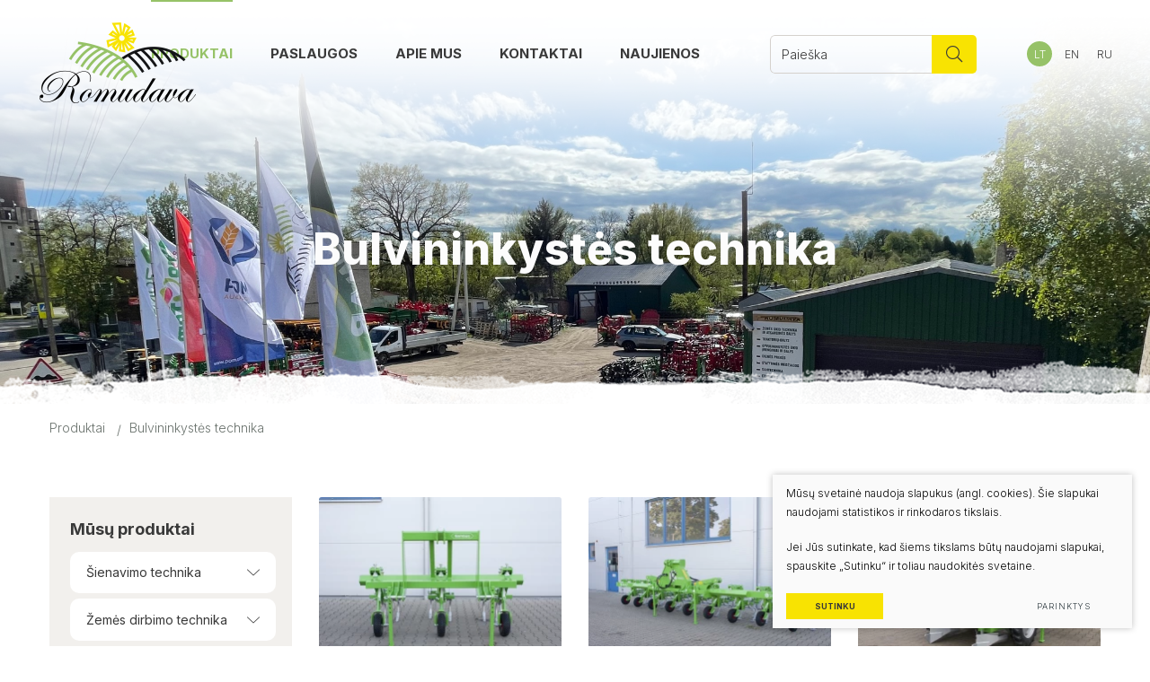

--- FILE ---
content_type: text/html; charset=utf-8
request_url: https://www.romudava.lt/produktai-122/produktai/bulvininkystes-technika/
body_size: 7210
content:


<!DOCTYPE html>
<html lang="lt">
<head>
    <meta charset="UTF-8"/>
    
    <title>Bulvininkystės technika - Romudava</title>
    <meta name="viewport" content="width=device-width, initial-scale=1.0">
    <link rel="stylesheet" href="https://www.romudava.lt/tmp/css/style_16.css?t=29af2a84f6"/>

    <link rel="stylesheet" href="/js/plugins/fancybox/dist/jquery.fancybox.min.css">

    <meta name="format-detection" content="telephone=no">

    <link rel="stylesheet" href="https://www.romudava.lt/tmp/css/style_15.css?t=dbd0236f9b"/>





    <meta property="og:title" content="Romudava"/>
    <meta property="og:url" content="https://www.romudava.lt"/>
    <meta property="og:image" content="https://www.romudava.lt/images/share.jpg"/>
    <meta property="og:description" content=""/>
    <meta property="fb:app_id" content="APP_ID"/>


    

            
    <script>

        var ajaxSuflerLink = '';

        var currency = "€";
        var fancy_title = 'Prekė įtraukta į užklausą';
        var out_of_stock = 'Likutis nepakankamas';
        var after_login = 'https://www.romudava.lt/produktai-122/produktai/bulvininkystes-technika/';
        var bing_key = 'AiyxKDPgKc9moRWeO-KVQ2wIX-kZdrqgBfRSCc_pFBtUWOr_H71CNHHtsscdhyMy';

        var reg_alias = 'https://www.romudava.lt/registruotis/';
    </script>
    

    <link rel="canonical" href="https://www.romudava.lt/produktai-122/produktai/bulvininkystes-technika/">
    
    
    
<base href="https://www.romudava.lt/" />

    
</head>

<body class="inner">



<div class="mobile-additional-content hide">

    <div class="mob-nav-top-line">
        <div class="adresas">
            <a href="tel:+37068673022"
               aria-label="Skambinti: +37068673022">
                <i class="far fa-phone"></i>
            </a>
        </div>
        <div class="mail">
            <a href="mailto:info@romudava.lt" aria-label="Rašyti: info@romudava.lt">
                <i class="far fa-envelope"></i>
            </a>
        </div>
        <div class="adresas">
            <a href="https://www.google.lt/maps/place/Vilniaus+g.+3,+Pilvi%C5%A1kiai+70488/@54.7210651,23.2197318,17z/data=!3m1!4b1!4m5!3m4!1s0x46e6cd82ff8ab7a5:0xa348219b77bf9f91!8m2!3d54.7210651!4d23.2197318" target="_blank" rel="noopener noreferrer" aria-label="Vieta žemėlapyje">
                <i class="far fa-map-marker"></i>
            </a>
        </div>
    </div>

    <div class="mob_search">
        <a href="#" aria-label="Paieška">
            <i class="far fa-search"></i>
        </a>
    </div>

    <div class="langs-select">
        <select aria-label="Pasirinkite kalbą">
                                    <option value="https://www.romudava.lt/produktai-57/produktai/bulvininkystes-technika/"  selected>LT</option>
                                <option value="https://www.romudava.lt/produktai-58/produktai/bulvininkystes-technika/" >EN</option>
                                <option value="https://www.romudava.lt/produktai-65/produktai/bulvininkystes-technika/" >RU</option>
            
        </select>
    </div>

</div>

<div id="page">
    <header>
        <div class="container fluid">
            <a class="logo" href="https://www.romudava.lt/" aria-label=""></a>
            <div class="header-content">
                <div class="header-elements">
                    <nav class="main-menu-container" aria-label="Pagrindinis meniu">
    <ul class="main-menu">

                                        
                                                                                            
    <li class="selected has-submenu">
        <a href="https://www.romudava.lt/produktai-122/produktai/">Produktai</a>


                    <ul>
                                    <li >
                        <a href="https://www.romudava.lt/produktai-122/produktai/sienavimo-technika/">Šienavimo technika</a>

                    </li>
                                    <li >
                        <a href="https://www.romudava.lt/produktai-122/produktai/zemes-dirbimo-technika/">Žemės dirbimo technika</a>

                    </li>
                                    <li                         class="selected"

                        >
                        <a href="https://www.romudava.lt/produktai-122/produktai/bulvininkystes-technika/">Bulvininkystės technika</a>

                    </li>
                                    <li >
                        <a href="https://www.romudava.lt/produktai-122/produktai/grudu-apdorojimo-technika/">Grūdų apdorojimo technika</a>

                    </li>
                                    <li >
                        <a href="https://www.romudava.lt/produktai-122/produktai/pienininkystes-ir-fermu-irengimai/">Pienininkystės ir fermų įrengimai</a>

                    </li>
                                    <li >
                        <a href="https://www.romudava.lt/produktai-122/produktai/meslo-tvarkymo-technika/">Mėšlo tvarkymo technika</a>

                    </li>
                                    <li >
                        <a href="https://www.romudava.lt/produktai-122/produktai/priekabos/">Priekabos</a>

                    </li>
                                    <li >
                        <a href="https://www.romudava.lt/produktai-122/produktai/traktoriu-kabinos/">Traktorių kabinos</a>

                    </li>
                                    <li >
                        <a href="https://www.romudava.lt/produktai-122/produktai/komunaline-technika/">Komunalinė technika</a>

                    </li>
                                    <li >
                        <a href="https://www.romudava.lt/produktai-122/produktai/tresimo-technika/">Tręšimo  technika</a>

                    </li>
                                    <li >
                        <a href="https://www.romudava.lt/produktai-122/produktai/saku-smulkintuvai/">Šakų smulkintuvai</a>

                    </li>
                                    <li >
                        <a href="https://www.romudava.lt/produktai-122/produktai/krautuvai/">Krautuvai</a>

                    </li>
                                    <li >
                        <a href="https://www.romudava.lt/produktai-122/produktai/darzoviu-ir-vaisiu-apdorojimo-technika/">Daržovių ir vaisių apdorojimo technika</a>

                    </li>
                                    <li >
                        <a href="https://www.romudava.lt/produktai-122/produktai/betono-maisykles/">Betono maišyklės</a>

                    </li>
                                    <li >
                        <a href="https://www.romudava.lt/produktai-122/produktai/kuro-koloneles/">Kuro kolonėlės</a>

                    </li>
                                    <li >
                        <a href="https://www.romudava.lt/produktai-122/produktai/chemikalu-purskimo-technika/">Chemikalų purškimo technika</a>

                    </li>
                                    <li >
                        <a href="https://www.romudava.lt/produktai-122/produktai/svoriai-traktoriams/">Svoriai traktoriams</a>

                    </li>
                                    <li >
                        <a href="https://www.romudava.lt/produktai-122/produktai/mini-technika/">Mini technika</a>

                    </li>
                                    <li >
                        <a href="https://www.romudava.lt/produktai-122/produktai/atsargines-dalys/">Atsarginės dalys</a>

                    </li>
                            </ul>
            </li>

                                                
                                                    <li class="">
                        <a href="https://www.romudava.lt/paslaugos/">Paslaugos</a>
                                                
                    </li>
                                                
                                                    <li class="">
                        <a href="https://www.romudava.lt/apie-mus/">Apie mus</a>
                                                
                    </li>
                                                
                                                    <li class="">
                        <a href="https://www.romudava.lt/kontaktai/">Kontaktai</a>
                                                
                    </li>
                                                
                                                    <li class="">
                        <a href="https://www.romudava.lt/naujienos/">Naujienos</a>
                                                
                    </li>
                                        </ul>
</nav>

                    <div class="search-place">
                        <div class="search-container">
                            <form id="cntnt01moduleform_1" method="get" action="https://www.romudava.lt/paieska/" class="cms_form">
<div class="hidden">
<input type="hidden" name="mact" value="Search,cntnt01,dosearch,0" />
<input type="hidden" name="cntnt01returnid" value="71" />
</div>

<input type="hidden" id="cntnt01origreturnid" name="cntnt01origreturnid" value="122" />
<input type="hidden" id="cntnt01modules" name="cntnt01modules" value="Products" />

<input type="text" id="cntnt01searchinput" aria-label="Paieškos laukelis" class="search-sufler"
       autocomplete="off" name="cntnt01searchinput" placeholder="Paieška"
       value=""/>
<input type="hidden" name="anticsrf" value="3e3e94c58f5bbc303eb61f8a19dd99f157d1a68d1d509cd3f5f3bad29f88ed48">

<button type="submit" value="&#xf002">
    <i class="fal fa-search"></i>
</button>
</form>


                        </div>
                    </div>

                        <div class="langs-menu-container">
        <ul class="langs-menu">
                            

                    <li class=" selected">
                        <a href="https://www.romudava.lt/produktai-57/produktai/bulvininkystes-technika/">LT</a>
                    </li>
                                            

                    <li class="">
                        <a href="https://www.romudava.lt/produktai-58/produktai/bulvininkystes-technika/" aria-label="English language">EN</a>
                    </li>
                                            

                    <li class="">
                        <a href="https://www.romudava.lt/produktai-65/produktai/bulvininkystes-technika/" aria-label="русский язык">RU</a>
                    </li>
                                    </ul>
    </div>

                </div>
            </div>
        </div>
    </header>
    <main>






























    



    <section class="page-top-photo-section product" style="background-image: url(/uploads/kiemas.jpg)">
    <div class="background-decorations">
        <div class="container">
            <div class="cont">
                <h1>
                    Bulvininkystės technika
                </h1>
            </div>
        </div>
    </div>
</section>
<section class="path-container-section">
    <div class="container">
        <div class="path-container">
            <ul class="path">
                <li><a href="https://www.romudava.lt/produktai-57/produktai/">Produktai</a></li><li>Bulvininkystės technika</li>
            </ul>
        </div>
    </div>
</section>

    <section class="product-price-section">
        <div class="container">
            <div class="product-price-container">
                <div class="content-colls">
                    

                            <aside>
        <div class="content-menu-title">
            Mūsų produktai
        </div>
        <div class="content-menu-container">
            <a class="mobile-menu-toggler" href="#" style="display: none">
                Bulvininkystės technika                <i class="fa fa-plus"></i>
            </a>
            <ul class="content-menu">
                                            <li class="">
                <a href="https://www.romudava.lt/produktai-122/produktai/sienavimo-technika/">Šienavimo technika</a>
                            </li>
                    <li class="">
                <a href="https://www.romudava.lt/produktai-122/produktai/zemes-dirbimo-technika/">Žemės dirbimo technika</a>
                            </li>
                    <li class="selected">
                <a href="https://www.romudava.lt/produktai-122/produktai/bulvininkystes-technika/">Bulvininkystės technika</a>
                                                        <ul>
                                                    
                            <li >
                                <a href="https://www.romudava.lt/produktai-122/produktai/bulvininkystes-technika/bulviasodes/">Bulviasodės</a>

                                                            </li>
                                                                                
                            <li >
                                <a href="https://www.romudava.lt/produktai-122/produktai/bulvininkystes-technika/bulviakases/">Bulviakasės</a>

                                                            </li>
                                                                                
                            <li >
                                <a href="https://www.romudava.lt/produktai-122/produktai/bulvininkystes-technika/bulviu-rusiuotuvai/">Bulvių rūšiuotuvai</a>

                                                            </li>
                                                                                
                            <li >
                                <a href="https://www.romudava.lt/produktai-122/produktai/bulvininkystes-technika/bulviu-sutintuvai/">Bulvių šutintuvai</a>

                                                            </li>
                                                                                
                            <li >
                                <a href="https://www.romudava.lt/produktai-122/produktai/bulvininkystes-technika/kauptuvai-ravetuvai/">Kauptuvai- ravėtuvai</a>

                                                            </li>
                                                                                
                            <li >
                                <a href="https://www.romudava.lt/produktai-122/produktai/bulvininkystes-technika/vagu-formuotuvas/">Vagų formuotuvas</a>

                                                            </li>
                                                                                
                            <li >
                                <a href="https://www.romudava.lt/produktai-122/produktai/bulvininkystes-technika/bulviu-transporteriai/">Bulvių transporteriai</a>

                                                            </li>
                                                                        </ul>
                            </li>
                    <li class="">
                <a href="https://www.romudava.lt/produktai-122/produktai/grudu-apdorojimo-technika/">Grūdų apdorojimo technika</a>
                            </li>
                    <li class="">
                <a href="https://www.romudava.lt/produktai-122/produktai/pienininkystes-ir-fermu-irengimai/">Pienininkystės ir fermų įrengimai</a>
                            </li>
                    <li class="">
                <a href="https://www.romudava.lt/produktai-122/produktai/meslo-tvarkymo-technika/">Mėšlo tvarkymo technika</a>
                            </li>
                    <li class="">
                <a href="https://www.romudava.lt/produktai-122/produktai/priekabos/">Priekabos</a>
                            </li>
                    <li class="">
                <a href="https://www.romudava.lt/produktai-122/produktai/traktoriu-kabinos/">Traktorių kabinos</a>
                            </li>
                    <li class="">
                <a href="https://www.romudava.lt/produktai-122/produktai/komunaline-technika/">Komunalinė technika</a>
                            </li>
                    <li class="">
                <a href="https://www.romudava.lt/produktai-122/produktai/tresimo-technika/">Tręšimo  technika</a>
                            </li>
                    <li class="">
                <a href="https://www.romudava.lt/produktai-122/produktai/saku-smulkintuvai/">Šakų smulkintuvai</a>
                            </li>
                    <li class="">
                <a href="https://www.romudava.lt/produktai-122/produktai/krautuvai/">Krautuvai</a>
                            </li>
                    <li class="">
                <a href="https://www.romudava.lt/produktai-122/produktai/darzoviu-ir-vaisiu-apdorojimo-technika/">Daržovių ir vaisių apdorojimo technika</a>
                            </li>
                    <li class="">
                <a href="https://www.romudava.lt/produktai-122/produktai/betono-maisykles/">Betono maišyklės</a>
                            </li>
                    <li class="">
                <a href="https://www.romudava.lt/produktai-122/produktai/kuro-koloneles/">Kuro kolonėlės</a>
                            </li>
                    <li class="">
                <a href="https://www.romudava.lt/produktai-122/produktai/chemikalu-purskimo-technika/">Chemikalų purškimo technika</a>
                            </li>
                    <li class="">
                <a href="https://www.romudava.lt/produktai-122/produktai/svoriai-traktoriams/">Svoriai traktoriams</a>
                            </li>
                    <li class="">
                <a href="https://www.romudava.lt/produktai-122/produktai/mini-technika/">Mini technika</a>
                            </li>
                    <li class="">
                <a href="https://www.romudava.lt/produktai-122/produktai/atsargines-dalys/">Atsarginės dalys</a>
                            </li>
            
            </ul>
        </div>
    </aside>

                    <div class="mainbar">

                        
                        <div class="product-price-list-container pure-g">

                                                            <div class="pure-u-1-1 pure-u-md-1-2 pure-u-lg-1-3">
                                    <a href="https://www.romudava.lt/produktas-122/produktai/bulvininkystes-technika/kauptuvai-ravetuvai/kauptuvai-ravetuvai-bomet-nembus/" class="product-price-list-item">
                                        <div class="product-price-list-photo">
                                            
                                                    <img src="https://www.romudava.lt/uploads/_CGSmartImage/img_3223-jpg_1730891886-18774f30da70fdc3cfaf850789c033a3.webp" width="271" height="194" alt="img_3223-jpg_1730891886-18774f30da70fdc3cfaf850789c033a3.jpg"/>



                                                                                    </div>
                                        <div class="product-price-list-descr">
                                            <div class="product-price-list-title">
                                                Kauptuvai - ravėtuvai Bomet Nembus
                                            </div>
                                            <div class="product-price-list-model">
                                                                                            </div>
                                            <div class="product-price-list-price">
                                                                                            </div>
                                            <div class="product-price-list-action">
                                                <div href="https://www.romudava.lt/produktas-122/produktai/bulvininkystes-technika/kauptuvai-ravetuvai/kauptuvai-ravetuvai-bomet-nembus/"
                                                     class="ext_button yellow-style rounded bordered">
                                                        <span>
                                                            Plačiau
                                                        </span>
                                                    <span class="icon-btn-arrow-right"></span>
                                                </div>
                                            </div>
                                        </div>
                                    </a>
                                </div>
                                                            <div class="pure-u-1-1 pure-u-md-1-2 pure-u-lg-1-3">
                                    <a href="https://www.romudava.lt/produktas-122/produktai/bulvininkystes-technika/kauptuvai-ravetuvai/sulankstomas-ravetuvas-bomet-nembus/" class="product-price-list-item">
                                        <div class="product-price-list-photo">
                                            
                                                    <img src="https://www.romudava.lt/uploads/_CGSmartImage/img_3405-37658_1727944455-a6bd60413034f3629a85b5e2480d95b3.webp" width="271" height="194" alt="img_3405-37658_1727944455-a6bd60413034f3629a85b5e2480d95b3.jpg"/>



                                                                                    </div>
                                        <div class="product-price-list-descr">
                                            <div class="product-price-list-title">
                                                Sulankstomas ravėtuvas Bomet Nembus 
                                            </div>
                                            <div class="product-price-list-model">
                                                                                            </div>
                                            <div class="product-price-list-price">
                                                                                            </div>
                                            <div class="product-price-list-action">
                                                <div href="https://www.romudava.lt/produktas-122/produktai/bulvininkystes-technika/kauptuvai-ravetuvai/sulankstomas-ravetuvas-bomet-nembus/"
                                                     class="ext_button yellow-style rounded bordered">
                                                        <span>
                                                            Plačiau
                                                        </span>
                                                    <span class="icon-btn-arrow-right"></span>
                                                </div>
                                            </div>
                                        </div>
                                    </a>
                                </div>
                                                            <div class="pure-u-1-1 pure-u-md-1-2 pure-u-lg-1-3">
                                    <a href="https://www.romudava.lt/produktas-122/produktai/bulvininkystes-technika/bulviasodes/bulviasode-bomet-gemini-67-5-80cm/" class="product-price-list-item">
                                        <div class="product-price-list-photo">
                                            
                                                    <img src="https://www.romudava.lt/uploads/_CGSmartImage/img_2979-jpg_1681289045-89288c572b1efa2ad97ab0fd1a236c2c.webp" width="271" height="194" alt="img_2979-jpg_1681289045-89288c572b1efa2ad97ab0fd1a236c2c.jpg"/>



                                                                                    </div>
                                        <div class="product-price-list-descr">
                                            <div class="product-price-list-title">
                                                Bulviasodė Bomet Gemini (67,5 - 80cm)
                                            </div>
                                            <div class="product-price-list-model">
                                                                                            </div>
                                            <div class="product-price-list-price">
                                                                                            </div>
                                            <div class="product-price-list-action">
                                                <div href="https://www.romudava.lt/produktas-122/produktai/bulvininkystes-technika/bulviasodes/bulviasode-bomet-gemini-67-5-80cm/"
                                                     class="ext_button yellow-style rounded bordered">
                                                        <span>
                                                            Plačiau
                                                        </span>
                                                    <span class="icon-btn-arrow-right"></span>
                                                </div>
                                            </div>
                                        </div>
                                    </a>
                                </div>
                                                            <div class="pure-u-1-1 pure-u-md-1-2 pure-u-lg-1-3">
                                    <a href="https://www.romudava.lt/produktas-122/produktai/bulvininkystes-technika/bulviu-rusiuotuvai/rusiuotuvas-rolmet-m614-3-m614-3t/" class="product-price-list-item">
                                        <div class="product-price-list-photo">
                                            
                                                    <img src="https://www.romudava.lt/uploads/_CGSmartImage/m614_3t_1_1652351345-810a221a460cefee42a7da8e7ffd2418.webp" width="271" height="194" alt="m614_3t_1_1652351345-810a221a460cefee42a7da8e7ffd2418.jpg"/>



                                                                                    </div>
                                        <div class="product-price-list-descr">
                                            <div class="product-price-list-title">
                                                Rūšiuotuvas Rolmet M614/3 // M614/3T
                                            </div>
                                            <div class="product-price-list-model">
                                                                                            </div>
                                            <div class="product-price-list-price">
                                                                                            </div>
                                            <div class="product-price-list-action">
                                                <div href="https://www.romudava.lt/produktas-122/produktai/bulvininkystes-technika/bulviu-rusiuotuvai/rusiuotuvas-rolmet-m614-3-m614-3t/"
                                                     class="ext_button yellow-style rounded bordered">
                                                        <span>
                                                            Plačiau
                                                        </span>
                                                    <span class="icon-btn-arrow-right"></span>
                                                </div>
                                            </div>
                                        </div>
                                    </a>
                                </div>
                                                            <div class="pure-u-1-1 pure-u-md-1-2 pure-u-lg-1-3">
                                    <a href="https://www.romudava.lt/produktas-122/produktai/bulvininkystes-technika/bulviu-rusiuotuvai/rusiuotuvas-rolmet-m614-2/" class="product-price-list-item">
                                        <div class="product-price-list-photo">
                                            
                                                    <img src="https://www.romudava.lt/uploads/_CGSmartImage/m614_2_1_1652342247-10c57391097ca7393fbf5897fd483028.webp" width="271" height="194" alt="m614_2_1_1652342247-10c57391097ca7393fbf5897fd483028.jpg"/>



                                                                                    </div>
                                        <div class="product-price-list-descr">
                                            <div class="product-price-list-title">
                                                Rūšiuotuvas Rolmet M614/2
                                            </div>
                                            <div class="product-price-list-model">
                                                                                            </div>
                                            <div class="product-price-list-price">
                                                                                            </div>
                                            <div class="product-price-list-action">
                                                <div href="https://www.romudava.lt/produktas-122/produktai/bulvininkystes-technika/bulviu-rusiuotuvai/rusiuotuvas-rolmet-m614-2/"
                                                     class="ext_button yellow-style rounded bordered">
                                                        <span>
                                                            Plačiau
                                                        </span>
                                                    <span class="icon-btn-arrow-right"></span>
                                                </div>
                                            </div>
                                        </div>
                                    </a>
                                </div>
                                                            <div class="pure-u-1-1 pure-u-md-1-2 pure-u-lg-1-3">
                                    <a href="https://www.romudava.lt/produktas-122/produktai/bulvininkystes-technika/bulviu-transporteriai/sverimo-ir-pakavimo-masina-rolmet-we-1/" class="product-price-list-item">
                                        <div class="product-price-list-photo">
                                            
                                                    <img src="https://www.romudava.lt/uploads/_CGSmartImage/we1_4_1652339622-33be2921eddd7016da005207e1393e29.webp" width="271" height="194" alt="we1_4_1652339622-33be2921eddd7016da005207e1393e29.jpg"/>



                                                                                    </div>
                                        <div class="product-price-list-descr">
                                            <div class="product-price-list-title">
                                                Svėrimo ir pakavimo mašina Rolmet WE-1
                                            </div>
                                            <div class="product-price-list-model">
                                                                                            </div>
                                            <div class="product-price-list-price">
                                                                                            </div>
                                            <div class="product-price-list-action">
                                                <div href="https://www.romudava.lt/produktas-122/produktai/bulvininkystes-technika/bulviu-transporteriai/sverimo-ir-pakavimo-masina-rolmet-we-1/"
                                                     class="ext_button yellow-style rounded bordered">
                                                        <span>
                                                            Plačiau
                                                        </span>
                                                    <span class="icon-btn-arrow-right"></span>
                                                </div>
                                            </div>
                                        </div>
                                    </a>
                                </div>
                                                            <div class="pure-u-1-1 pure-u-md-1-2 pure-u-lg-1-3">
                                    <a href="https://www.romudava.lt/produktas-122/produktai/bulvininkystes-technika/bulviu-transporteriai/priemimo-transporteris-rolmet-kp-1/" class="product-price-list-item">
                                        <div class="product-price-list-photo">
                                            
                                                    <img src="https://www.romudava.lt/uploads/_CGSmartImage/kp1-3-2_1652271854-76ae69e996c2910377c351a99d77d547.webp" width="271" height="194" alt="kp1-3-2_1652271854-76ae69e996c2910377c351a99d77d547.jpg"/>



                                                                                    </div>
                                        <div class="product-price-list-descr">
                                            <div class="product-price-list-title">
                                                Priėmimo transporteris Rolmet KP-1
                                            </div>
                                            <div class="product-price-list-model">
                                                                                            </div>
                                            <div class="product-price-list-price">
                                                                                            </div>
                                            <div class="product-price-list-action">
                                                <div href="https://www.romudava.lt/produktas-122/produktai/bulvininkystes-technika/bulviu-transporteriai/priemimo-transporteris-rolmet-kp-1/"
                                                     class="ext_button yellow-style rounded bordered">
                                                        <span>
                                                            Plačiau
                                                        </span>
                                                    <span class="icon-btn-arrow-right"></span>
                                                </div>
                                            </div>
                                        </div>
                                    </a>
                                </div>
                                                            <div class="pure-u-1-1 pure-u-md-1-2 pure-u-lg-1-3">
                                    <a href="https://www.romudava.lt/produktas-122/produktai/bulvininkystes-technika/bulviu-transporteriai/automatines-sverimo-ir-pakavimo-masinos-sorpac/" class="product-price-list-item">
                                        <div class="product-price-list-photo">
                                            
                                                    <img src="https://www.romudava.lt/uploads/_CGSmartImage/awrm02_01_80_1652264029-6189fe1fc7a24ae5a7ed1d4ed9737f82.webp" width="271" height="194" alt="awrm02_01_80_1652264029-6189fe1fc7a24ae5a7ed1d4ed9737f82.png"/>



                                                                                    </div>
                                        <div class="product-price-list-descr">
                                            <div class="product-price-list-title">
                                                Automatinės svėrimo ir pakavimo mašinos Sorpac
                                            </div>
                                            <div class="product-price-list-model">
                                                                                                    Modelis - AWRM01/02
                                                                                            </div>
                                            <div class="product-price-list-price">
                                                                                            </div>
                                            <div class="product-price-list-action">
                                                <div href="https://www.romudava.lt/produktas-122/produktai/bulvininkystes-technika/bulviu-transporteriai/automatines-sverimo-ir-pakavimo-masinos-sorpac/"
                                                     class="ext_button yellow-style rounded bordered">
                                                        <span>
                                                            Plačiau
                                                        </span>
                                                    <span class="icon-btn-arrow-right"></span>
                                                </div>
                                            </div>
                                        </div>
                                    </a>
                                </div>
                                                            <div class="pure-u-1-1 pure-u-md-1-2 pure-u-lg-1-3">
                                    <a href="https://www.romudava.lt/produktas-122/produktai/bulvininkystes-technika/bulviu-transporteriai/pakavimo-i-dezes-transporteris-sorpac/" class="product-price-list-item">
                                        <div class="product-price-list-photo">
                                            
                                                    <img src="https://www.romudava.lt/uploads/_CGSmartImage/img_7059_1652261714-5a33974569e132bf09af3beaa8e4fb66.webp" width="271" height="194" alt="img_7059_1652261714-5a33974569e132bf09af3beaa8e4fb66.jpg"/>



                                                                                    </div>
                                        <div class="product-price-list-descr">
                                            <div class="product-price-list-title">
                                                Pakavimo į dėžes transporteris Sorpac
                                            </div>
                                            <div class="product-price-list-model">
                                                                                                    Modelis - BC.400.60.BOX
                                                                                            </div>
                                            <div class="product-price-list-price">
                                                                                            </div>
                                            <div class="product-price-list-action">
                                                <div href="https://www.romudava.lt/produktas-122/produktai/bulvininkystes-technika/bulviu-transporteriai/pakavimo-i-dezes-transporteris-sorpac/"
                                                     class="ext_button yellow-style rounded bordered">
                                                        <span>
                                                            Plačiau
                                                        </span>
                                                    <span class="icon-btn-arrow-right"></span>
                                                </div>
                                            </div>
                                        </div>
                                    </a>
                                </div>
                                                            <div class="pure-u-1-1 pure-u-md-1-2 pure-u-lg-1-3">
                                    <a href="https://www.romudava.lt/produktas-122/produktai/bulvininkystes-technika/kauptuvai-ravetuvai/kauptuvai-ravetuvai-bomet-norma-su-voleliu/" class="product-price-list-item">
                                        <div class="product-price-list-photo">
                                            
                                                    <img src="https://www.romudava.lt/uploads/_CGSmartImage/pielniko-obsypnik-norma-z-walkami-strunowymi_1652256270-d4bdb1c85a0574edbad7ebe4d10e36b3.webp" width="271" height="194" alt="pielniko-obsypnik-norma-z-walkami-strunowymi_1652256270-d4bdb1c85a0574edbad7ebe4d10e36b3.jpg"/>



                                                                                    </div>
                                        <div class="product-price-list-descr">
                                            <div class="product-price-list-title">
                                                Kauptuvai - ravėtuvai Bomet Norma su voleliu
                                            </div>
                                            <div class="product-price-list-model">
                                                                                            </div>
                                            <div class="product-price-list-price">
                                                                                            </div>
                                            <div class="product-price-list-action">
                                                <div href="https://www.romudava.lt/produktas-122/produktai/bulvininkystes-technika/kauptuvai-ravetuvai/kauptuvai-ravetuvai-bomet-norma-su-voleliu/"
                                                     class="ext_button yellow-style rounded bordered">
                                                        <span>
                                                            Plačiau
                                                        </span>
                                                    <span class="icon-btn-arrow-right"></span>
                                                </div>
                                            </div>
                                        </div>
                                    </a>
                                </div>
                                                            <div class="pure-u-1-1 pure-u-md-1-2 pure-u-lg-1-3">
                                    <a href="https://www.romudava.lt/produktas-122/produktai/bulvininkystes-technika/bulviasodes/bulviasodes-rolmet-s2r1/" class="product-price-list-item">
                                        <div class="product-price-list-photo">
                                            
                                                    <img src="https://www.romudava.lt/uploads/_CGSmartImage/s2r1_1_1652193847-b30d5b1663222d2173d89e17f83bc426.webp" width="271" height="194" alt="s2r1_1_1652193847-b30d5b1663222d2173d89e17f83bc426.jpg"/>



                                                                                    </div>
                                        <div class="product-price-list-descr">
                                            <div class="product-price-list-title">
                                                Bulviasodės Rolmet S2R1
                                            </div>
                                            <div class="product-price-list-model">
                                                                                            </div>
                                            <div class="product-price-list-price">
                                                                                            </div>
                                            <div class="product-price-list-action">
                                                <div href="https://www.romudava.lt/produktas-122/produktai/bulvininkystes-technika/bulviasodes/bulviasodes-rolmet-s2r1/"
                                                     class="ext_button yellow-style rounded bordered">
                                                        <span>
                                                            Plačiau
                                                        </span>
                                                    <span class="icon-btn-arrow-right"></span>
                                                </div>
                                            </div>
                                        </div>
                                    </a>
                                </div>
                                                            <div class="pure-u-1-1 pure-u-md-1-2 pure-u-lg-1-3">
                                    <a href="https://www.romudava.lt/produktas-122/produktai/bulvininkystes-technika/bulviasodes/bulviasodes-bomet-gemini/" class="product-price-list-item">
                                        <div class="product-price-list-photo">
                                            
                                                    <img src="https://www.romudava.lt/uploads/_CGSmartImage/dsc_0058-jpg_1652193529-5a0b62f3d8362074714a1109ceddb456.webp" width="271" height="194" alt="dsc_0058-jpg_1652193529-5a0b62f3d8362074714a1109ceddb456.jpg"/>



                                                                                    </div>
                                        <div class="product-price-list-descr">
                                            <div class="product-price-list-title">
                                                Bulviasodės Bomet Gemini
                                            </div>
                                            <div class="product-price-list-model">
                                                                                            </div>
                                            <div class="product-price-list-price">
                                                                                            </div>
                                            <div class="product-price-list-action">
                                                <div href="https://www.romudava.lt/produktas-122/produktai/bulvininkystes-technika/bulviasodes/bulviasodes-bomet-gemini/"
                                                     class="ext_button yellow-style rounded bordered">
                                                        <span>
                                                            Plačiau
                                                        </span>
                                                    <span class="icon-btn-arrow-right"></span>
                                                </div>
                                            </div>
                                        </div>
                                    </a>
                                </div>
                                                    </div>

                                                    <div class="pagination">
                                <ul class="pagination">
                                                                                                                <li class="selected">
                                            <a href="https://www.romudava.lt/produktai-122/produktai/bulvininkystes-technika/?cntnt01page=1">1</a>
                                        </li>
                                                                            <li class="">
                                            <a href="https://www.romudava.lt/produktai-122/produktai/bulvininkystes-technika/?cntnt01page=2">2</a>
                                        </li>
                                                                            <li class="">
                                            <a href="https://www.romudava.lt/produktai-122/produktai/bulvininkystes-technika/?cntnt01page=3">3</a>
                                        </li>
                                                                                                                <li class="next">
                                            <a href="https://www.romudava.lt/produktai-122/produktai/bulvininkystes-technika/?cntnt01page=2">
                                                <span class="icon-btn-arrow-right"></span>
                                            </a>
                                        </li>
                                                                    </ul>
                            </div>
                        
                    </div>
                </div>
            </div>
        </div>
    </section>





</main>
<section class="footer-colls-section">
    <div class="container">
        <div class="footer-colls">
            <div>
                <div class="footer-logo">
                    <img src="images/logo.png" alt="" width="191">
                </div>
            </div>
            <div>
                <ul class="contacts">
                                            <li>
                            <a href="mailto:info@romudava.lt">
                                <span class="icon-email"></span>
                                info@romudava.lt
                            </a>
                        </li>
                                                                <li>
                            <a href="https://www.google.lt/maps/place/Vilniaus+g.+3,+Pilvi%C5%A1kiai+70488/@54.7210651,23.2197318,17z/data=!3m1!4b1!4m5!3m4!1s0x46e6cd82ff8ab7a5:0xa348219b77bf9f91!8m2!3d54.7210651!4d23.2197318" target="_blank" rel="nofollow noopener">
                                <span class="icon-address"></span>
                                Beržų g. 3, Pilviškiai. <br> Vilkaviškio r.sav. LT70488
                            </a>
                        </li>
                                                                <li>
                            <a href="tel:+37068673022">
                                <span class="icon-phone"></span>
                                +37068673022
                            </a>
                        </li>
                                                                <li>
                            <a href="https://www.facebook.com/romudava/">
                                <span class="icon-facebook"></span>
                            </a>
                        </li>
                                    </ul>
            </div>
        </div>
    </div>
</section>
<footer>
    <div class="container">
        <div class="footer-content">
            <div>
                <div>
                    UAB ROMUDAVA
                </div>
                <div>
                    Įm.k. 185476685
                </div>
                <div>
                    PVM LT854766811
                </div>
            </div>
            <div>
                
                <div class="policy_link">
   &nbsp;
   &nbsp;
   <a href="/duomenu-apsauga/">
    Duomenų apsauga
   </a>
  </div>
    
            </div>
            <div>
                <div>
                    © 2022 Visos teisės saugomos
                </div>
                <div>
                    Sukurta: <a href="https://www.texus.lt" target="_blank" rel="noopener noreferrer"
                                       aria-label="Texus">TEXUS</a>
                </div>
            </div>
        </div>
    </div>
</footer>
</div>
<div style="display: none !important;">

    <div id="open_main_form">
        <div class="custom-title-1 semi-black-color decored">
            Susisiekite su mumis
        </div>
            <style>
        .form-delete-files {
            color: red;
            cursor: pointer;
        }
    </style>
    <form method="post" class="cms_form" action="" id="reg2" enctype='multipart/form-data'>
                <input type='hidden' name='m65244rez_form_id' id='form_id' value='1'/>

                <input type="hidden" name="anticsrf" value="3e3e94c58f5bbc303eb61f8a19dd99f157d1a68d1d509cd3f5f3bad29f88ed48">

                        
        <div class="error full-error" style="display: none">
            Laukeliai vardas, telefonas, el. paštas ir pastabos yra privalomi.
        </div>

        <div class="pure-g inputs-container">
            <div class="pure-u-1 pure-u-md-1-2">
                <input  type='text' name='m65244rez_vardas' id='vardas' value='' class='text'  aria-label="Vardas" aria-required="true" autocomplete="name"   required='1' placeholder='Vardas'/>
            </div>
            <div class="pure-u-1-1 pure-u-md-1-2">
                <input  type='text' name='m65244rez_pavarde' id='pavarde' value='' class='text'  aria-label="Pavardė" aria-required="true" autocomplete="family-name"   required='1' placeholder='Pavardė'/>
            </div>

            <div class="pure-u-1 pure-u-md-1-2">
                <input  type='email' name='m65244rez_el_pastas' id='el_pastas' value='' class='email'  aria-label="El. paštas" aria-required="true" autocomplete="email"  required='1' placeholder='El. paštas'/>
            </div>
            <div class="pure-u-1 pure-u-md-1-2">
                <input  type='text' name='m65244rez_telefonas' id='telefonas' value='' class='text'  aria-label="Telefonas" pattern="^(?:8|\(?\+\)?)\d{7,}" aria-required="true" autocomplete="tel"  required='1' placeholder='Telefonas'/>
            </div>

            <div class="pure-u-1">
                <textarea name='m65244rez_pastabos' id='pastabos' class='textarea'  aria-label="Žinutė" aria-required="true" autocomplete="off"  required='1' placeholder='Žinutė'></textarea>
                                
                
                <input type='hidden' name='m65244rez_fiskur' id='fiskur' value='https://www.romudava.lt/produktai-122/produktai/bulvininkystes-technika/'/>
            </div>

            <span>
                <div id='recaptcha_1' class="g-c-elem"></div>
            </span>
            <div class="pure-u-1-1 action">
                <a href="javascript:void(0)" class="ext_button yellow-style rounded xsd">
                    Siųsti
                </a>
            </div>
        </div>
    </form>

    </div>
</div>

<script src="/js/jquery.js" type="text/javascript"></script>
<script src="/js/plugins/fancybox/dist/jquery.fancybox.min.js" type="text/javascript"></script>

<script src="libs/TurnWheel/jReject/js/jquery.reject.js" type="text/javascript"></script>
<script src="libs/swiper/package/js/swiper.min.js" type="text/javascript"></script>

<script src="js/modernizr.js" type="text/javascript"></script>
<script src="libs/waypoints/lib/jquery.waypoints.min.js" type="text/javascript"></script>
<script src="libs/waypoints/lib/waypoints.debug.js" type="text/javascript"></script>
<script  type="application/javascript" src="https://www.romudava.lt/tmp/js/script_17.js?t=eaa24cc878"></script>
<script src="/js/uploader/js/plupload.full.min.js" type="text/javascript"></script>
<script  type="application/javascript" src="https://www.romudava.lt/tmp/js/script_10.js?t=942d274cc2"></script>
<script  type="application/javascript" src="https://www.romudava.lt/tmp/js/script_18.js?t=072dd66879"></script>







        <script src="/js/cookie.js" type="text/javascript"></script>
        <link rel="stylesheet" href="/css/cookie.css">

        <div class="cookie-section">
            <div class="descr">
                <p>Mūsų svetainė naudoja slapukus (angl. cookies). Šie slapukai naudojami statistikos ir rinkodaros tikslais.</p>
<p>Jei Jūs sutinkate, kad šiems tikslams būtų naudojami slapukai, spauskite „Sutinku“ ir toliau naudokitės svetaine.</p>
                
            </div>
            <div class="descr2" id="cookie_conf">
                <div class="cblock-1">
                    <div class="aditional_form_info">
                                        <p>Kad veiktų užklausos forma, naudojame sistemą „Google ReCaptcha“, kuri padeda atskirti jus nuo interneto robotų, kurie siunčia brukalus (angl. spam) ir panašaus tipo informaciją. </p>
<p>Taigi, kad šios užklausos forma užtikrintai veiktų, jūs turite pažymėti „Sutinku su našumo slapukais“.</p>
                
                    </div>
                    <strong>Slapukų naudojimo parinktys</strong>
<p>Jūs galite pasirinkti, kuriuos slapukus leidžiate naudoti. <br /><a href="/duomenu-apsauga/" rel="noopener noreferrer" target="_blank">Plačiau apie slapukų ir privatumo politiką</a>.</p>
                

                </div>

                <div class="cblock-2">

                    <table class="cookie-table" cellpadding="0" cellspacing="0">
                        <tbody>
                            <tr>
                                <th>
                                    Pasirinkimas
                                </th>
                                <th>
                                    Paaiškinimas                 
                                </th>
                            </tr>
                            <tr>
                                <td>
                                    <input type="checkbox" id="cookie_policy_1" name="cookie_policy_1" aria-label="Funkciniai slapukai (būtini)" value="1" checked disabled="disabled">
                                </td>
                                <td>
                                    <label for="cookie_policy_1">                <strong>Funkciniai slapukai (būtini)</strong>
<p>Šie slapukai yra būtini, kad veiktų svetainė, ir negali būti išjungti. Šie slapukai nesaugo jokių duomenų, pagal kuriuos būtų galima jus asmeniškai atpažinti, ir yra ištrinami išėjus iš svetainės.</p>
                </label>
                                </td>
                            </tr>
                            <tr>
                                <td>
                                    <input type="checkbox" id="cookie_policy_2" name="cookie_policy_2" aria-label="Našumo slapukai" checked value="2">
                                </td>
                                <td>
    
                                    <label for="cookie_policy_2">                <strong>Našumo slapukai</strong>
<p>Šie slapukai leidžia apskaičiuoti, kaip dažnai lankomasi svetainėje, ir nustatyti duomenų srauto šaltinius – tik turėdami tokią informaciją galėsime patobulinti svetainės veikimą. Jie padeda mums atskirti, kurie puslapiai yra populiariausi, ir matyti, kaip vartotojai naudojasi svetaine. Tam mes naudojamės „Google Analytics“ statistikos sistema. Surinktos informacijos neplatiname. Surinkta informacija yra visiškai anonimiška ir tiesiogiai jūsų neidentifikuoja.</p>
                </label>
                                </td>
                            </tr>
                            <tr>
                                <td>
                                    <input type="checkbox" id="cookie_policy_3" name="cookie_policy_3" aria-label="Reklaminiai slapukai"  value="3">
                                </td>
                                <td>
                                    <label for="cookie_policy_3">                <strong>Reklaminiai slapukai</strong>
<p>Šie slapukai yra naudojami trečiųjų šalių, kad būtų galima pateikti reklamą, atitinkančią jūsų poreikius. Mes naudojame slapukus, kurie padeda rinkti informaciją apie jūsų veiksmus internete ir leidžia sužinoti, kuo jūs domitės, taigi galime pateikti tik Jus dominančią reklamą. Jeigu nesutinkate, kad jums rodytume reklamą, palikite šį langelį nepažymėtą.</p>
                </label>
                                </td>
                            </tr>
                        </tbody>
                    </table>

                </div>

                <div class="cblock-3 descr3">
                    <div class="pure-g">
                        <div class="pure-u-1-1">
                            <a class="ext_button f_11 uppercase yellow-style nowrap submit-part-cookie">

                                Sutinku
                            </a>

                            <a class="ext_button f_11 uppercase yellow-style nowrap cookie-cancel submit-none-cookie">
                                Nesutinku

                            </a>

                        </div>
                    </div>

                </div>
            </div>
            <div class="cookie-block">
                <div>
                    <a class="ext_button f_9 uppercase yellow-style nowrap submit-cookie" aria-label="Sutinku">
                        Sutinku
                    </a>
                </div>
                <div>
                    <a href="#cookie_conf"
                       class="ext_button f_9 uppercase trg-style nowrap  fancy2" aria-label="Parinktys">
                        Parinktys
                    </a>
                </div>

            </div>
        </div>
    

</body>
</html>


--- FILE ---
content_type: text/css
request_url: https://www.romudava.lt/tmp/css/style_16.css?t=29af2a84f6
body_size: 6372
content:
@import "../../libs/pure/pure-min.css";@import "../../libs/pure/grids-responsive-min.css";@import "../../css/pure-extend.css";@import "../../css/extra.css";@import "../../css/cart.css";@import "../../js/johndyer-mediaelement/build/mediaelementplayer.min.css";@import "../../libs/swiper/package/css/swiper.min.css";@import "../../libs/fontawesome-pro-5.7.2-web/css/all.min.css";@import "../../libs/TurnWheel/jReject/css/jquery.reject.css";@import "../../libs/fancybox/dist/jquery.fancybox.min.css";@import "../../images/icomoon/style.css";@import url(https://fonts.googleapis.com/css2?family=Inter:wght@100;200;300;400;500;600;700;800;900&display=swap);:root{--color-1:#6A726D;--color-2:#f8e302;--color-3:#96c267;--color-4:#393939}.swiper-button-prev,.swiper-button-next{color:#cecece;font-weight:300;margin-top:-20px;-webkit-transition:all ease 0.3s;-o-transition:all ease 0.3s;transition:all ease 0.3s}.swiper-button-prev:hover,.swiper-button-next:hover{-webkit-transform:scale(1.1);-ms-transform:scale(1.1);transform:scale(1.1)}.swiper-button-prev{left:-90px}.swiper-button-next{right:-90px}.swiper-button-next:after{content:'\e901';font-weight:100;-webkit-transform:rotate(-90deg);-ms-transform:rotate(-90deg);transform:rotate(-90deg);font-size:20px;font-family:'icomoon'!important}.swiper-button-prev:after{content:'\e901';font-weight:100;-webkit-transform:rotate(90deg);-ms-transform:rotate(90deg);transform:rotate(90deg);font-size:20px;font-family:'icomoon'!important}.special-table{overflow:auto}html{height:100%;font-size:62.5%}body{min-height:100vh;font-family:'Inter',sans-serif;-webkit-box-orient:vertical;-webkit-box-direction:normal;-ms-flex-direction:column;flex-direction:column;font-weight:300;font-size:1.6rem;color:var(--color-1);line-height:1.75}a{text-decoration:none;outline:none;color:var(--color-3);-webkit-transition:all ease 0.3s;-o-transition:all ease 0.3s;transition:all ease 0.3s}a:hover{text-decoration:none;color:var(--color-2)}#page{min-height:100vh;position:relative;overflow:hidden;display:-webkit-box;display:-ms-flexbox;display:flex;-webkit-box-orient:vertical;-webkit-box-direction:normal;-ms-flex-direction:column;flex-direction:column;-webkit-box-flex:1;-ms-flex:auto;flex:auto}div.container.fluid{width:100%;padding:0 43px}footer{height:280px;clear:both;position:relative;z-index:3;background:url(../../images/misc/dec-1.png) #fff repeat-x center bottom;color:var(--color-1);font-weight:300;font-size:1.4rem;display:-webkit-box;display:-ms-flexbox;display:flex;-webkit-box-align:start;-ms-flex-align:start;align-items:flex-start;-webkit-transition:all ease 0.3s;-o-transition:all ease 0.3s;transition:all ease 0.3s}div.footer-content{display:-webkit-box;display:-ms-flexbox;display:flex;-webkit-box-align:center;-ms-flex-align:center;align-items:center;-webkit-box-pack:center;-ms-flex-pack:center;justify-content:center;-webkit-box-orient:vertical;-webkit-box-direction:normal;-ms-flex-direction:column;flex-direction:column;text-align:center;margin:0 -13px -5px -13px}div.footer-content>div{display:-webkit-box;display:-ms-flexbox;display:flex}div.footer-content>div>div{display:-webkit-box;display:-ms-flexbox;display:flex;margin:0 13px 5px 13px}header{position:absolute;left:0;right:0;top:0;z-index:222;height:120px}header>.container{position:relative;height:100%}main{-webkit-box-flex:1;-ms-flex:auto;flex:auto;-ms-flex-positive:1;flex-grow:1}div.header-content{position:relative;height:100%;display:-webkit-box;display:-ms-flexbox;display:flex;-webkit-box-pack:end;-ms-flex-pack:end;justify-content:flex-end}a.logo{display:-webkit-box;display:-ms-flexbox;display:flex;position:absolute;left:44px;top:20px;bottom:0;background:url(../../images/logo.png) left center no-repeat;background-size:contain;width:174px;z-index:15}section{padding:60px 0}section.contacts-form{position:relative;padding-top:92px;padding-bottom:40px}section.contacts-form:before{position:absolute;left:0;right:0;top:0;bottom:calc(57px + 176px);content:'';background:var(--color-4);z-index:-1}section.contacts-form:after{position:absolute;left:0;right:0;bottom:58px;content:'';background:url(../../images/misc/dec-2.png) repeat-x;height:177px;z-index:-1}.contacts-form-container{margin-bottom:-30px}.contacts-form-container>*{margin-bottom:30px}.contacts-form-photo{margin-left:-135px;padding-top:23px}.contacts-form-photo img{width:100%;height:auto;display:block}.contacts-form-descr{color:#fff;padding-left:68px;margin-right:-5px}section.our-partners{padding-bottom:110px}.our-partners-container{position:relative;padding-top:28px}.our-partners-container a{display:-webkit-box;display:-ms-flexbox;display:flex;-webkit-box-align:center;-ms-flex-align:center;align-items:center;-webkit-box-pack:center;-ms-flex-pack:center;justify-content:center}.our-partners-container a:hover img{-webkit-transform:scale(.9);-ms-transform:scale(.9);transform:scale(.9)}.our-partners-container a img{display:block;max-width:140px;width:100%;height:auto;-webkit-transition:all ease 0.3s;-o-transition:all ease 0.3s;transition:all ease 0.3s}section.our-products-section{padding-top:40px}.our-products-container{position:relative;padding-top:15px}.our-products-item{display:block}.our-products-image{position:relative;height:295px;display:-webkit-box;display:-ms-flexbox;display:flex;-webkit-box-align:center;-ms-flex-align:center;align-items:center;-webkit-box-orient:vertical;-webkit-box-direction:normal;-ms-flex-direction:column;flex-direction:column;-webkit-box-pack:end;-ms-flex-pack:end;justify-content:flex-end;margin-bottom:6px}.our-products-image:before{position:absolute;background-image:url(../../images/misc/dec-3.svg);width:302px;height:175px;content:'';z-index:-1;top:47px;left:calc(50% - 151px)}.our-products-image img{max-height:295px;width:auto;display:block;max-width:100%;-webkit-transition:all ease 0.3s;-moz-transition:all ease 0.3s;-ms-transition:all ease 0.3s;-o-transition:all ease 0.3s;transition:all ease 0.3s}.our-products-item:hover .our-products-image img{transform:scale(1.1)}.our-products-title{font-size:2rem;color:var(--color-4);line-height:1.5;max-width:245px;text-align:center;margin:0 auto;-webkit-transition:all ease 0.3s;-o-transition:all ease 0.3s;transition:all ease 0.3s}.our-products-item:hover .our-products-title{color:var(--color-3)}section.about-us-section{position:relative;padding-top:97px;padding-bottom:50px}section.about-us-section:after{position:absolute;left:0;right:0;bottom:calc(90px + 177px);top:0;content:'';z-index:-1;background:#f2f0ed}section.about-us-section:before{position:absolute;left:0;right:0;bottom:90px;background-image:url(../../images/misc/dec-4.png);background-repeat:repeat-x;height:177px;content:''}.about-us-container{margin-bottom:-30px}.about-us-container>*{margin-bottom:30px;position:relative}.about-us-descr{padding-right:6em}.about-us-descr h2{font-size:2rem;color:var(--color-4);line-height:1.4;font-weight:500;margin-bottom:1.3em}.all-products-container{display:-webkit-box;display:-ms-flexbox;display:flex;width:450px;background:#fff;min-height:100px;-webkit-box-align:center;-ms-flex-align:center;align-items:center;padding:5px 30px 5px;margin-top:3em}.all-products-ico{font-size:5.2rem;margin-right:25px}.all-products-info{margin-right:55px}.all-products-numbers{font-size:3rem;color:var(--color-3);font-weight:700;line-height:1}.all-products-title{color:var(--color-1);line-height:1.5}.all-products-action{font-size:1.4rem}.all-products-action a{padding:0 2em}.about-us-photo{margin-right:-135px;padding-left:81px;margin-top:30px}.about-us-photo a,.about-us-photo-out a{overflow:hidden;display:block}.about-us-photo a:hover img,.about-us-photo-out a:hover img{-webkit-transform:scale(1.1);-ms-transform:scale(1.1);transform:scale(1.1)}.about-us-photo img{width:100%;height:auto;display:block;-webkit-transition:all ease 0.3s;-o-transition:all ease 0.3s;transition:all ease 0.3s}.about-us-photo-out{position:absolute;bottom:110px;left:-50px}.about-us-photo-out img{display:block;max-width:100%;-webkit-transition:all ease 0.3s;-o-transition:all ease 0.3s;transition:all ease 0.3s}div.index-swiper-container{position:relative}div.index-swiper-container .swiper-button-next{right:50px;color:#fff}div.index-swiper-container .swiper-button-prev{left:50px;color:#fff}section.our-services-section{position:relative;z-index:1;padding-top:85px;padding-bottom:47px}section.our-services-section:before{position:absolute;left:0;right:0;bottom:24px;background-image:url(../../images/misc/dec-4.png);height:177px;content:'';z-index:-1}section.our-services-section:after{position:absolute;left:0;right:0;bottom:calc(24px + 177px);top:0;content:'';z-index:-1;background:#f2f0ed}.our-services-container{margin-bottom:-30px}.our-services-container>*{margin-bottom:30px}.our-services-descr{padding-right:100px}.our-services-list{margin-bottom:-26px;padding-top:22px}.our-services-list>div{display:-webkit-box;display:-ms-flexbox;display:flex;margin-bottom:26px}.our-services-icon{width:69px;min-width:69px}.index-video{min-height:100vw;max-height:100vw;height:100vw}.our-services-icon img{display:block;max-width:33px}.our-services-title{color:var(--color-1);line-height:1.75;font-weight:300}.our-services-photo{position:relative;padding-left:80px;margin-top:30px}.our-services-big{margin-right:-135px}.our-services-big img{width:100%;height:auto;display:block}.our-services-small{position:absolute;bottom:108px;left:-65px}.our-services-small img{display:block;max-width:100%}section.text-section{padding-bottom:110px}.text-container{margin-bottom:-30px}.text-container>*{margin-bottom:30px}.text-container-photo{margin-left:-135px}.text-container-photo img{width:100%;height:auto;display:block}.text-container-descr{padding-left:80px;padding-top:55px;padding-right:10px}.text-container-descr ul{margin:0 0 -28px 0}.text-container-descr ul li{padding-bottom:28px}.about-us-inner-section .all-products-container{position:absolute;bottom:80px;left:-45px;background:#F2F0ED;width:237px;min-height:173px;padding:10px 26px;-webkit-box-pack:center;-ms-flex-pack:center;justify-content:center}.about-us-inner-section .all-products-container{-ms-flex-wrap:wrap;flex-wrap:wrap}.about-us-inner-section .all-products-action{margin-top:-15px}.about-us-inner-section .all-products-info{margin:0}.about-us-inner-section .about-us-photo{padding-left:0;margin-top:-13px}section.about-us-inner-section{padding-bottom:30px}section.about-us-inner-section + .text-section{padding-top:33px}section.more-information-section{z-index:1;position:relative;padding-top:70px;padding-bottom:125px}section.more-information-section .custom-title-1{margin-bottom:.8em}section.more-information-section:before{position:absolute;left:0;right:0;bottom:175px;top:0;content:'';z-index:-1;background:#f2f0ed}section.more-information-section:after{position:absolute;left:0;right:0;bottom:-2px;background-image:url(../../images/misc/dec-4.png);height:177px;content:'';z-index:-1}.more-information-container{padding-right:170px}section.product-table-section{padding-top:46px;padding-bottom:103px}.product-table-container{padding-top:14px}section.product-section{padding-bottom:30px}.product-container{margin-bottom:-30px}.product-container>*{margin-bottom:30px}.products-photo-container{margin-left:-135px;display:-webkit-box;display:-ms-flexbox;display:flex}.products-small-photos{display:-webkit-box;display:-ms-flexbox;display:flex;-webkit-box-orient:vertical;-webkit-box-direction:normal;-ms-flex-direction:column;flex-direction:column;margin-left:14px;margin-right:-30px;margin-bottom:-13px;min-width:100px}.products-small-photos>*{padding-bottom:13px}.products-small-photos img{display:block;max-width:100%}.products-big-photo img{width:100%;height:auto;display:block}.product-info{padding-left:98px;padding-top:20px}.product-model-info{font-size:1.2rem;color:rgba(57,57,57,.502);line-height:2;margin-bottom:2.4em}.product-model-descr{margin-bottom:2em}.product-price{font-size:2.4rem;color:var(--color-4);font-weight:700;line-height:1}.product-action{font-size:1.4rem;margin-top:2.8em}div.index-swiper .swiper-slide .photo{width:100%;height:auto;display:block;-o-object-fit:cover;object-fit:cover;max-height:100vh;min-height:840px}div.index-swiper div.swiper-slide-content{position:absolute;left:0;right:0;bottom:0;top:0;display:-webkit-box;display:-ms-flexbox;display:flex;-webkit-box-align:center;-ms-flex-align:center;align-items:center;text-align:center;background:rgba(57,57,57,.2);color:#fff;padding:240px 0 220px;z-index:1;overflow:hidden}div.index-swiper div.swiper-slide-content:before{position:absolute;left:0;right:0;top:0;content:'';background:url(../../images/misc/dec-5.png) repeat-x;height:262px;z-index:-1}div.index-swiper div.swiper-slide-content:after{position:absolute;left:0;right:0;bottom:0;content:'';z-index:-1;background:url(../../images/misc/dec-6.png) repeat-x;height:261px}div.index-swiper div.swiper-slide-content h1{margin:0;font-size:6.4rem;color:#FCFCFC;font-weight:700;line-height:1.063;text-align:center;text-shadow:0 0 7px rgba(0,0,0,.23);-webkit-transform:translate(-2000px);-ms-transform:translate(-2000px);transform:translate(-2000px);-webkit-transition:all ease 0.9s;-o-transition:all ease 0.9s;transition:all ease 0.9s}div.index-swiper-container.preload div.index-swiper div.swiper-slide-content h1{-webkit-transform:none;-ms-transform:none;transform:none}div.index-swiper div.swiper-slide-content .action{margin-top:48px}.index-swiper-blocks{position:absolute;bottom:0;left:0;right:0;z-index:1;overflow:hidden}.index-swiper-blocks-list{display:-webkit-box;display:-ms-flexbox;display:flex;padding:0 60px}.index-swiper-blocks-list>*{-webkit-box-flex:1;-ms-flex:1 1 100%;flex:1 1 100%}.index-swiper-blocks-item{text-align:center;padding:60px 30px;display:block}.index-swiper-blocks-item:hover .index-swiper-icon img{-webkit-transform:scale(1.1);-ms-transform:scale(1.1);transform:scale(1.1)}.index-swiper-icon{margin-bottom:1.2em}.index-swiper-icon img{display:block;max-width:100%;margin:0 auto;-webkit-transition:all ease 0.3s;-o-transition:all ease 0.3s;transition:all ease 0.3s}.index-swiper-title{font-size:1.8rem;color:#fff;line-height:1.333;text-align:center;-webkit-transition:all ease 0.3s;-o-transition:all ease 0.3s;transition:all ease 0.3s}.index-swiper-blocks-item:hover .index-swiper-title{color:var(--color-2)}section.path-container-section{padding:0}section.path-container-section + section{padding-top:50px}div.path-container{position:relative;font-size:1.4rem;font-weight:300;color:var(--color-1);display:-webkit-box;display:-ms-flexbox;display:flex;-webkit-box-pack:justify;-ms-flex-pack:justify;justify-content:space-between}div.path-container a{color:var(--color-1)}div.path-container a:hover{color:var(--color-3)}div.path-container .iconed-link{display:-webkit-box;display:-ms-flexbox;display:flex;height:54px;-webkit-box-align:center;-ms-flex-align:center;align-items:center}ul.path{list-style:none;display:-webkit-box;display:-ms-flexbox;display:flex;padding:0;margin:0}ul.path>li{display:-webkit-box;display:-ms-flexbox;display:flex;height:54px;-webkit-box-align:center;-ms-flex-align:center;align-items:center}ul.path>li>a{display:-webkit-box;display:-ms-flexbox;display:flex;height:54px;-webkit-box-align:center;-ms-flex-align:center;align-items:center;padding-right:27px;position:relative}ul.path>li>a:after{content:'/';position:absolute;right:9px;top:50%;margin-top:-.7em;color:var(--color-1)}div.header-elements{display:-webkit-box;display:-ms-flexbox;display:flex;position:relative;margin:0 -36px;color:#fff;font-size:12px;font-weight:300}div.header-elements a{color:#fff}div.header-elements a:hover{color:var(--color-3)}div.header-elements>*{display:-webkit-box;display:-ms-flexbox;display:flex;padding:0 36px}section.footer-colls-section{background:#fff;color:var(--color-4);font-weight:300;line-height:2;padding-top:47px;padding-bottom:30px}div.footer-colls{text-align:center;padding-bottom:28px;margin-right:100px;margin-left:100px;border-bottom:1px solid #ebe8e5}ul.contacts{list-style:none;padding:0;margin:0 -28px -30px -28px;display:-webkit-box;display:-ms-flexbox;display:flex;-webkit-box-pack:center;-ms-flex-pack:center;justify-content:center}ul.contacts>li{display:-webkit-box;display:-ms-flexbox;display:flex}ul.contacts>li>a{display:-webkit-box;display:-ms-flexbox;display:flex;-webkit-box-align:center;-ms-flex-align:center;align-items:center;color:var(--color-4);padding:0 28px 30px 28px}ul.contacts>li:hover>a{color:var(--color-3)}ul.contacts>li>a>span{display:-webkit-box;display:-ms-flexbox;display:flex;-webkit-box-align:center;-ms-flex-align:center;align-items:center;margin-right:.5em}.footer-logo{padding-bottom:41px}section.page-top-photo-section{background-position:center center;background-size:cover;background-attachment:fixed;position:relative;height:415px;padding:0;overflow:hidden}section.page-top-photo-section.product{height:450px}section.page-top-photo-section.product .background-decorations{height:450px;padding:175px 0 70px}section.page-top-photo-section.product h1{font-size:4.8rem;font-weight:800;line-height:1.2}.background-decorations{display:-webkit-box;display:-ms-flexbox;display:flex;-webkit-box-align:center;-ms-flex-align:center;align-items:center;height:415px;padding:120px 0 110px}section.page-top-photo-section:before{background:url(../../images/misc/dec-7.png) repeat-x;height:262px;left:0;right:0;top:0;position:absolute;content:''}section.page-top-photo-section:after{position:absolute;bottom:-120px;left:0;right:0;content:'';height:177px;background:url(../../images/misc/dec-8.png) repeat-x}section.page-top-photo-section .container{position:relative;z-index:2}section.page-top-photo-section h1{margin:0;font-size:6.4rem;color:#FCFCFC;font-weight:700;line-height:1.063;text-align:center}div.content-colls{display:-webkit-box;display:-ms-flexbox;display:flex;margin:0 -15px}div.content-colls>*{padding:0 15px}aside{min-width:300px;-ms-flex-preferred-size:300px;flex-basis:300px}div.mainbar{min-width:1px;-webkit-box-flex:1;-ms-flex:auto;flex:auto}div.langs-menu-container{display:-webkit-box;display:-ms-flexbox;display:flex}ul.langs-menu{list-style:none;padding:0;margin:0 -10px;display:-webkit-box;display:-ms-flexbox;display:flex}ul.langs-menu>li{display:-webkit-box;display:-ms-flexbox;display:flex;-webkit-box-align:center;-ms-flex-align:center;align-items:center}ul.langs-menu>li>a{display:-webkit-box;display:-ms-flexbox;display:flex;-webkit-box-align:center;-ms-flex-align:center;align-items:center;-webkit-box-pack:center;-ms-flex-pack:center;justify-content:center;margin:5px 4px;position:relative;text-transform:uppercase;width:28px;height:28px;border-radius:100%;color:var(--color-4)}ul.langs-menu>li:hover>a,ul.langs-menu>li.selected>a{color:#fff;background-color:var(--color-3)}nav.main-menu-container{display:-webkit-box;display:-ms-flexbox;display:flex;margin-right:6px}ul.main-menu{display:-webkit-box;display:-ms-flexbox;display:flex;list-style:none;padding:0;margin:0 -21px}ul.main-menu>li{position:relative;display:-webkit-box;display:-ms-flexbox;display:flex}ul.main-menu>li>a{display:-webkit-box;display:-ms-flexbox;display:flex;-webkit-box-align:center;-ms-flex-align:center;align-items:center;padding:10px 21px;line-height:1.1;text-align:center;font-size:1.5rem;color:var(--color-4);font-weight:700;text-transform:uppercase;position:relative}ul.main-menu>li>a:before{bottom:calc(100% - 2px);left:21px;right:21px;height:2px;background:var(--color-3);content:'';position:absolute;-webkit-transform:translate(0,-2px);-ms-transform:translate(0,-2px);transform:translate(0,-2px);-webkit-transition:all ease 0.3s;-o-transition:all ease 0.3s;transition:all ease 0.3s}ul.main-menu>li:hover>a:before,ul.main-menu>li.selected>a:before{-webkit-transform:none;-ms-transform:none;transform:none}ul.main-menu>li:hover>a,ul.main-menu>li.selected>a{color:var(--color-3)}ul.main-menu>li>ul{list-style:none;padding:0;margin:0;position:absolute;left:21px;top:calc(100% - 35px);background:rgba(255,255,255,.81);-webkit-transition:all ease 0.3s;-o-transition:all ease 0.3s;transition:all ease 0.3s;overflow:hidden;opacity:0;visibility:hidden;display:none}ul.main-menu>li:last-child>ul{left:auto;right:21px}ul.main-menu>li:hover>ul{opacity:1;visibility:visible;display:block}ul.main-menu>li>ul>li>a{display:-webkit-box;display:-ms-flexbox;display:flex;-webkit-box-align:center;-ms-flex-align:center;align-items:center;white-space:nowrap;padding:.5em 27px;line-height:1.3;font-weight:500;font-size:1.5rem;color:var(--color-4)}ul.main-menu>li>ul>li:hover>a,ul.main-menu>li>ul>li.selected>a{color:#fff;background:var(--color-3)}.content-menu-title{font-size:1.8rem;color:var(--color-4);font-weight:700;line-height:1.2;background:#f2f0ed;padding:25px 23px 15px}div.content-menu-container{background:#f2f0ed;padding:0 18px 20px 23px}ul.content-menu{list-style:none;padding:0;margin:0}ul.content-menu>li{margin-bottom:6px;background:#fff;border-radius:10px}ul.content-menu li>a{display:-webkit-box;display:-ms-flexbox;display:flex;padding:.8em 40px .8em 18px;-webkit-box-align:center;-ms-flex-align:center;align-items:center;font-size:14px;font-weight:400;color:var(--color-4);position:relative}ul.content-menu li:hover>a,ul.content-menu li.selected>a{color:var(--color-3)}ul.content-menu>li>a:after{content:'\e901';font-family:'icomoon'!important;margin-left:1em;position:absolute;right:18px;font-size:7px;color:var(--color-4)}ul.content-menu ul{list-style:none;padding:6px 0 10px 0;margin:0}ul.content-menu ul>li>a{font-size:1.4rem;font-weight:300;padding:.5em 26px .65em 38px;line-height:1}.product-price-list-container{margin-bottom:-30px}.product-price-list-container>*{margin-bottom:30px}.product-price-list-item{display:flex;flex-direction:column;background:#fff;border-radius:3px;overflow:hidden;height:100%;-webkit-transition:all ease 0.3s;-moz-transition:all ease 0.3s;-ms-transition:all ease 0.3s;-o-transition:all ease 0.3s;transition:all ease 0.3s}.product-price-list-item:hover .product-price-list-action .ext_button{background:var(--color-2);color:var(--color-4)}.product-price-list-item:hover{-webkit-box-shadow:0 6px 59px 0 rgba(0,0,0,.05);box-shadow:0 6px 59px 0 rgba(0,0,0,.05)}.product-price-list-photo img{width:100%;height:auto;display:block}.product-price-list-descr{padding:26px 20px;height:100%;display:flex;flex-direction:column}.product-price-list-title{font-size:1.8rem;color:var(--color-4);line-height:1.333;text-align:center;min-height:48px}.product-price-list-model{font-size:1.2rem;color:rgba(57,57,57,.502);line-height:1;text-align:center;margin-top:1.5rem;min-height:12px}.product-price-list-price{font-size:1.8rem;color:var(--color-4);font-weight:700;line-height:1.333;text-align:center;margin-top:auto;padding-top:2rem}.product-price-list-action{font-size:1.4rem;padding-top:20px;margin-top:auto;margin-left:0;text-align:center}div.inputs-container{margin:-15px -7px 0}div.inputs-container>div{margin-top:15px;padding:0 7px!important}div.inputs-container input::-webkit-input-placeholder{color:#777}div.inputs-container input::-moz-placeholder{color:#777}div.inputs-container input:-ms-input-placeholder{color:#777}div.inputs-container input::-ms-input-placeholder{color:#777}div.inputs-container input::placeholder{color:#777}div.inputs-container input[type="email"],div.inputs-container input[type="text"]{border:0;border:1px solid #d5d1cd;background:#fff;width:100%;font-size:1.4rem;color:#777;padding:12px 18px;border-radius:0;-webkit-transition:all ease 0.3s;-o-transition:all ease 0.3s;transition:all ease 0.3s}div.inputs-container textarea{border:0;border:1px solid #d5d1cd;background:#fff;width:100%;font-size:1.4rem;color:#777;padding:12px 18px;border-radius:0;-webkit-transition:all ease 0.3s;-o-transition:all ease 0.3s;transition:all ease 0.3s;resize:vertical}.full-error{color:red}div.inputs-container input[type="email"].error,div.inputs-container input[type="text"].error,div.inputs-container textarea.error{border-color:red}div.inputs-container input[type="text"]:focus,div.inputs-container textarea:focus{border-color:#6d6d6d}div.inputs-container .action{display:-webkit-box;display:-ms-flexbox;display:flex;font-size:1.4rem}div.inputs-container .action a{padding:0 5em}div.inputs-container .action.tac{-webkit-box-pack:center;-ms-flex-pack:center;justify-content:center}.custom-title-1{font-weight:300;margin-bottom:.4em;font-size:4.4rem;line-height:1.2;position:relative}.decored{position:relative;padding-top:1.2em}.custom-title-1.decored:before{position:absolute;left:0;top:0;content:'\e913';font-size:34px;font-family:'icomoon'!important;color:var(--color-3)}.custom-title-1.decored.tac:before{left:calc(50% - 22px)}.custom-title-1 span{font-weight:700}.ext_button{display:-webkit-inline-box;display:-ms-inline-flexbox;display:inline-flex;-webkit-box-align:center;-ms-flex-align:center;align-items:center;height:3.2em;line-height:1em;padding:0 3.5em;position:relative;text-decoration:none!important;-webkit-transition:all ease 0.3s;-o-transition:all ease 0.3s;transition:all ease 0.3s}.ext_button.yellow-style{background:var(--color-2);color:var(--color-4);font-weight:700}.ext_button.yellow-style:hover{background:var(--color-3);color:#fff}.ext_button.yellow-style.bordered{border:1px solid var(--color-2);background:transparent}.ext_button.yellow-style.bordered:hover{background:var(--color-2);color:var(--color-4)}.ext_button.rounded{border-radius:.4em}.ext_button>* + *{margin-left:1em}div.pagination{margin-top:39px;padding-top:26px;border-top:1px solid #f2f0ed}ul.pagination{margin:0 -5px;-ms-flex-wrap:wrap;flex-wrap:wrap}ul.pagination>li{display:-webkit-box;display:-ms-flexbox;display:flex;-webkit-box-align:end;-ms-flex-align:end;align-items:flex-end}ul.pagination>li>a{font-size:1.4rem;color:var(--color-4);font-weight:700;line-height:1.2;border:none;width:44px;height:44px}ul.pagination .no-elements{padding-bottom:5px}ul.pagination>li:hover>a,ul.pagination>li.selected>a{background:none;color:var(--color-2)}ul.pagination>li>a span{width:44px;height:44px;border-radius:3px;border:1px solid var(--color-2);display:-webkit-box;display:-ms-flexbox;display:flex;-webkit-box-align:center;-ms-flex-align:center;align-items:center;-webkit-box-pack:center;-ms-flex-pack:center;justify-content:center;-webkit-transition:all ease 0.3s;-o-transition:all ease 0.3s;transition:all ease 0.3s}ul.pagination>li:hover>a span{background:var(--color-2);border-radius:3px}.semi-black-color{color:#323232}.semi-white-color{color:#fff}div.search-place{position:relative;z-index:55;display:flex}div.search-container{margin-right:-10px;display:flex;align-items:center}div.search-container form{width:230px;display:-webkit-box;display:-ms-flexbox;display:flex;background:rgba(255,255,255,.05);border-radius:.4em;overflow:hidden}div.search-container input[type="text"]{padding:12px;width:100%;font-weight:300;font-size:14px;color:var(--color-4);background:transparent;border:1px solid #d5d1cd;border-radius:.4em 0 0 .4em;border-right:0}div.search-container input::-webkit-input-placeholder{color:var(--color-4)}div.search-container input::-moz-placeholder{color:var(--color-4)}div.search-container input:-ms-input-placeholder{color:var(--color-4)}div.search-container input::-ms-input-placeholder{color:var(--color-4)}div.search-container input::placeholder{color:var(--color-4)}div.search-container button{border:0;background:var(--color-2);color:var(--color-4);min-width:50px;display:-webkit-box;display:-ms-flexbox;display:flex;-webkit-box-align:center;-ms-flex-align:center;align-items:center;-webkit-box-pack:center;-ms-flex-pack:center;justify-content:center;font-size:18px;-webkit-transition:all ease 0.3s;-moz-transition:all ease 0.3s;-ms-transition:all ease 0.3s;-o-transition:all ease 0.3s;transition:all ease 0.3s}div.search-container button:hover{background:var(--color-3)}@media (max-width:767px){body{}a.smart_menu_caller{display:-webkit-box;display:-ms-flexbox;display:flex;cursor:pointer}a.smart_menu_caller *:before{font-weight:300}table.special{width:100%;display:block;margin:10px 0}table.special thead{display:none}table.special tbody{width:100%;display:block}table.special tbody tr{width:100%;display:block}table.special tbody td:before{display:block;padding:10px;content:attr(data-label);margin:-10px;margin-bottom:10px;font-weight:700}table.special tbody td{width:100%;display:block;padding:10px;margin-bottom:10px}.container{width:auto}div.mob_nav_container div.mob-nav-top-line{background:var(--color-3);display:-webkit-box;display:-ms-flexbox;display:flex;-webkit-box-pack:justify;-ms-flex-pack:justify;justify-content:space-between;color:#fff}div.mob-nav-top-line>div{-webkit-box-flex:1;-ms-flex:1 1 100%;flex:1 1 100%;border-left:1px solid rgba(193,217,184,.3)}div.mob-nav-top-line a{display:block;text-align:center;color:#fff;padding:15px}div.mob_header_extention{position:absolute;left:160px;top:0;right:70px;height:100%;display:-webkit-box;display:-ms-flexbox;display:flex;-webkit-box-align:center;-ms-flex-align:center;align-items:center;-webkit-box-pack:end;-ms-flex-pack:end;justify-content:flex-end}div.mob_header_extention>div{height:70px}div.mob-header-items{display:-webkit-box;display:-ms-flexbox;display:flex}div.mob-header-items>div{border-right:1px solid rgba(193,217,184,.3)}div.mob-search-container{display:block;height:0;overflow:hidden;-webkit-transition:all ease 0.3s;-o-transition:all ease 0.3s;transition:all ease 0.3s}div.mob-search-container.opened{height:40px}div.mob-search-container.mob-position-fixed{position:fixed;left:0;top:0;right:0;z-index:221}div.mob-search-container.mob-position-fixed.opened + header.mob-position-fixed{top:40px}div.langs-select select{border:0;height:70px;text-align:center;font-size:16px;padding:0 15px;-webkit-appearance:none;border-radius:0;background:none}div.mob_search a{display:-webkit-box;display:-ms-flexbox;display:flex;height:70px;width:60px;-webkit-box-align:center;-ms-flex-align:center;align-items:center;-webkit-box-pack:center;-ms-flex-pack:center;justify-content:center;font-size:16px;text-decoration:none}div.search-container{position:static;opacity:1;visibility:visible;width:100%}div.search-container form{width:100%;height:40px}div.search-container input[type="text"]{padding:5px 15px;color:var(--color-10)}div.search-container input::placeholder{color:var(--color-10)}div.search-container button{color:var(--color-10)}header{height:70px;-webkit-box-shadow:0 0 7px 0 rgba(0,0,0,.15);box-shadow:0 0 7px 0 rgba(0,0,0,.15);position:fixed;left:0;top:0;background:#fff;right:0}header.mob-position-fixed + div,header.mob-position-fixed + main{margin-top:70px}a.logo{left:15px;top:0;width:100px}div.header-content{display:none}ul.main-menu{display:block;margin:0}ul.main-menu>li{display:block}ul.main-menu>li>a{display:block;position:relative;padding:15px;border-bottom:1px solid rgba(0,0,0,.1);text-align:left}ul.main-menu>li.has-submenu>a{padding-right:45px}ul.main-menu>li:hover>a,ul.main-menu>li.selected>a{background:#fff}ul.main-menu>li>a:before{content:none}ul.main-menu>li>a .fa{position:absolute;right:10px;top:10px;bottom:10px;width:30px;background:#fff;color:#000!important;display:-webkit-box;display:-ms-flexbox;display:flex;-webkit-box-align:center;-ms-flex-align:center;align-items:center;-webkit-box-pack:center;-ms-flex-pack:center;justify-content:center;-webkit-transition:all ease 0.3s;-o-transition:all ease 0.3s;transition:all ease 0.3s;border-left:1px solid rgba(0,0,0,.1)}ul.main-menu>li.selected>a .fa:before{content:'\f068'}ul.main-menu>li.selected>ul{max-height:1600px}ul.main-menu>li>ul{position:static;opacity:1;visibility:visible;background:#fff;overflow:hidden;max-height:0}ul.main-menu>li>ul>li:last-child>a{border-bottom:1px solid rgba(0,0,0,.1)}section{padding:30px 0}div.index-swiper{height:100vw}div.index-swiper .swiper-slide .photo{height:100vw;-o-object-fit:cover;object-fit:cover;min-height:100vw;max-height:100vw}div.index-swiper div.swiper-slide-content{padding:30px 15px;text-align:center}div.index-swiper div.swiper-slide-content h1{font-size:27px}div.index-swiper div.swiper-slide-content h1 br{display:none}.index-swiper-blocks{position:static;background:var(--color-3)}.index-swiper-blocks-list{-webkit-box-orient:vertical;-webkit-box-direction:normal;-ms-flex-direction:column;flex-direction:column;padding:0}.index-swiper-blocks-item{padding:30px}section.about-us-section{padding:30px 0}.about-us-descr{padding:0}.all-products-container{-webkit-box-orient:vertical;-webkit-box-direction:normal;-ms-flex-direction:column;flex-direction:column;width:100%;height:auto;-webkit-box-align:center;-ms-flex-align:center;align-items:center;-webkit-box-pack:center;-ms-flex-pack:center;justify-content:center}.all-products-container>*{margin-bottom:15px;margin-right:0}ul.main-menu>li>ul>li>a{white-space:normal}div.index-swiper-container .swiper-pagination{display:none}.content-menu-title{display:none}.mobile-menu-toggler{display:-webkit-box!important;display:-ms-flexbox!important;display:flex!important;padding:15px 45px 15px 15px;position:relative;-webkit-box-pack:justify;-ms-flex-pack:justify;justify-content:space-between;-webkit-box-align:center;-ms-flex-align:center;align-items:center;text-transform:uppercase;color:#000;font-weight:500}.mobile-menu-toggler .fa{font-size:18px;-webkit-transition:all ease 0.3s;-o-transition:all ease 0.3s;transition:all ease 0.3s;position:absolute;right:0;top:10px;bottom:10px;width:40px;display:-webkit-box;display:-ms-flexbox;display:flex;-webkit-box-align:center;-ms-flex-align:center;align-items:center;-webkit-box-pack:center;-ms-flex-pack:center;justify-content:center}.mobile-menu-toggler.opened .fa:before{content:'\f068'}div.content-menu-container{margin:-30px -15px 25px;padding:0}ul.content-menu{max-height:0;overflow:hidden;-webkit-transition:all ease 0.3s;-o-transition:all ease 0.3s;transition:all ease 0.3s}ul.content-menu.opened{max-height:1500px}ul.content-menu>li:first-child>a{border-top:1px solid rgba(0,0,0,.1)}footer{margin:0;padding:15px;height:330px}div.footer-content{display:block;text-align:center}div.footer-content>div>div{-webkit-box-pack:center;-ms-flex-pack:center;justify-content:center}.custom-title-1.decored:before{left:calc(50% - 17px)}.custom-title-1{font-size:3rem;text-align:center;margin-bottom:1em}section.path-container-section + section{padding-top:30px}div.content-colls{-webkit-box-orient:vertical;-webkit-box-direction:normal;-ms-flex-direction:column;flex-direction:column}aside{-ms-flex-preferred-size:auto;flex-basis:auto}section.page-top-photo-section,.background-decorations{padding:30px 15px 60px;text-align:center;height:auto}section.page-top-photo-section:before{content:none}section.page-top-photo-section h1{font-size:30px}section.path-container-section{display:none}.about-us-photo-out{position:static}.about-us-photo-out img{width:100%;height:auto;display:block}.about-us-photo{padding:0;margin:0}section.our-products-section{padding:30px 0}section.our-partners{padding:30px 0}section.contacts-form{padding:30px 0 70px}.contacts-form-photo{margin:0}.contacts-form-descr{padding:0}section.contacts-form:before{bottom:176px}section.contacts-form:after{bottom:0}div.footer-colls{margin:0}ul.contacts{margin:0 -18px -30px -18px;-webkit-box-align:center;-ms-flex-align:center;align-items:center;-webkit-box-orient:vertical;-webkit-box-direction:normal;-ms-flex-direction:column;flex-direction:column}ul.contacts>li>a{font-size:1.4rem;padding:0 18px 30px 18px;display:-webkit-box;display:-ms-flexbox;display:flex;text-align:center;-webkit-box-align:center;-ms-flex-align:center;align-items:center;-webkit-box-pack:center;-ms-flex-pack:center;justify-content:center;-webkit-box-orient:vertical;-webkit-box-direction:normal;-ms-flex-direction:column;flex-direction:column}div.footer-colls>div>div{display:-webkit-box;display:-ms-flexbox;display:flex;-webkit-box-orient:vertical;-webkit-box-direction:normal;-ms-flex-direction:column;flex-direction:column;-webkit-box-align:center;-ms-flex-align:center;align-items:center}div.footer-content>div{-webkit-box-orient:vertical;-webkit-box-direction:normal;-ms-flex-direction:column;flex-direction:column}div.inputs-container .action>*{width:100%;-webkit-box-pack:center;-ms-flex-pack:center;justify-content:center}.about-us-inner-section .about-us-photo{margin:0}.about-us-inner-section .all-products-container{position:static;width:100%;margin:0;height:auto}.about-us-inner-section .all-products-action{margin:15px 0 0 0}.text-container-photo{margin:0}section.text-section{padding:30px 0}.text-container-descr{padding:0}section.our-services-section{padding:30px 0}.our-services-descr{padding:0}.our-services-photo{padding:0;margin:0}.our-services-small{position:static}.our-services-small img{width:100%;height:auto;display:block}.our-services-big{margin:0}.product-info{padding:0}.products-photo-container{margin:0}.products-small-photos{flex-wrap:wrap;margin:0 -5px -5px -5px}.products-small-photos>*{padding:0 5px 5px 5px;max-width:25%;flex:1 1 100%}.products-small-photos>* img{width:100%;height:auto;display:block}.more-information-container{padding-right:0}.products-photo-container{-webkit-box-orient:vertical;-webkit-box-direction:normal;-ms-flex-direction:column;flex-direction:column}.products-small-photos{-webkit-box-orient:horizontal;-webkit-box-direction:normal;-ms-flex-direction:row;flex-direction:row;margin-top:15px;margin-left:0}section.product-table-section{padding:30px 0}section.more-information-section{padding:30px 0}section.page-top-photo-section.product .background-decorations{height:auto;padding:0}section.page-top-photo-section.product{height:auto}section.page-top-photo-section.product h1{font-size:30px}.special-table table{width:800px}div.pagination{display:-webkit-box;display:-ms-flexbox;display:flex;-webkit-box-pack:center;-ms-flex-pack:center;justify-content:center}div.index-swiper div.swiper-slide-content:before{content:none}div.index-swiper-container .swiper-button-next,div.index-swiper-container .swiper-button-prev{display:none}footer{background-position:bottom center}}@media (min-width:768px) and (max-width:1023px){div.container.fluid{padding:0 30px}section{padding:50px 0}a.logo{top:0}div.header-elements{margin:0 -15px;-ms-flex-wrap:wrap-reverse;flex-wrap:wrap-reverse;padding-left:230px;-webkit-box-pack:end;-ms-flex-pack:end;justify-content:flex-end}ul.main-menu>li>a:before{content:none}div.header-elements>*{padding:0 15px}div.index-swiper div.swiper-slide-content h1{font-size:4rem}div.index-swiper div.swiper-slide-content .action{margin-top:15px}.index-swiper-blocks-item{padding:30px}div.index-swiper div.swiper-slide-content{padding:140px 0 180px}section.about-us-section{padding:50px 0}ul.main-menu>li>a{padding:15px;font-size:1.4rem}.about-us-photo-out{position:static}.about-us-photo-out img{width:100%;height:auto;display:block}.about-us-photo{padding:0;margin:0}.about-us-descr{padding:0}.all-products-container{-ms-flex-wrap:wrap;flex-wrap:wrap;width:100%;height:auto;margin-top:2em}section.our-partners{padding:50px 0}section.contacts-form{padding:50px 0}.contacts-form-descr{padding:0}.contacts-form-photo{padding:0;margin:0}div.footer-colls{margin:0}ul.contacts{margin:0 -18px -30px -18px}ul.contacts>li>a{font-size:1.4rem;padding:0 18px 30px 18px}section.contacts-form:after{bottom:0}section.contacts-form:before{bottom:176px}.about-us-inner-section .about-us-photo{margin:0}.about-us-inner-section .all-products-container{position:static;width:100%;margin:0}.text-container-descr{padding:0}.our-services-big{margin:0}.our-services-small{position:static}.our-services-descr{padding:0}.our-services-photo{padding:0;margin:0}.our-services-small img{width:100%;height:auto;display:block}section.our-services-section{padding:50px 0}section.page-top-photo-section.product h1{font-size:4rem}.product-info{padding:0}.products-photo-container{margin:0}.products-small-photos{margin-bottom:0;margin-right:0}.products-small-photos{margin-bottom:-5px}.products-small-photos>*{padding:0 0 5px 0}.more-information-container{padding-right:0}.custom-title-1{font-size:3rem}.product-price-list-descr{padding:15px}.product-price-list-action>*{width:100%;padding:0 1em;-webkit-box-pack:center;-ms-flex-pack:center;justify-content:center}.product-price-list-title{font-size:1.4rem}}@media (min-width:1024px) and (max-width:1279px){div.index-swiper div.swiper-slide-content{padding-top:140px}div.index-swiper div.swiper-slide-content h1{font-size:5rem}.products-small-photos{margin-bottom:-5px}.products-small-photos>*{padding:0 0 5px 0}div.index-swiper div.swiper-slide-content .action{margin-top:20px}.about-us-photo-out{left:0}.contacts-form-descr{padding:0}div.footer-colls{margin:0}ul.contacts{margin:0 -18px -30px -18px}ul.contacts>li>a{padding:0 18px 30px 18px}.text-container-descr{padding:0}.product-info{padding:0}.products-photo-container{margin:0}.products-small-photos{margin-bottom:0;margin-right:0}.more-information-container{padding-right:0}}@media (min-width:1280px){header.fixed{position:fixed;left:0;top:0;right:0;background:#fff;-webkit-box-shadow:0 0 5px 0 rgba(0,0,0,.15);box-shadow:0 0 5px 0 rgba(0,0,0,.15);height:80px}header.fixed a.logo{top:0;bottom:0;width:100px}header.fixed ul.main-menu>li>ul{top:100%}.transform-element-left{-webkit-transform:translate(-2000px);-ms-transform:translate(-2000px);transform:translate(-2000px);-webkit-transition:all ease 0.9s;-o-transition:all ease 0.9s;transition:all ease 0.9s}.transform-element-right{-webkit-transform:translate(2000px);-ms-transform:translate(2000px);transform:translate(2000px);-webkit-transition:all ease 0.9s;-o-transition:all ease 0.9s;transition:all ease 0.9s}.preload .transform-element-top{-webkit-transform:none;-ms-transform:none;transform:none;-webkit-transition:all ease 1s;-o-transition:all ease 1s;transition:all ease 1s}.transform-element-top{-webkit-transform:translate(0,2000px);-ms-transform:translate(0,2000px);transform:translate(0,2000px)}.transform-element-show{opacity:0;visibility:hidden;-webkit-transition:all ease 0.9s;-o-transition:all ease 0.9s;transition:all ease 0.9s}.show .transform-element-left{-webkit-transform:none;-ms-transform:none;transform:none}.show .transform-element-right{-webkit-transform:none;-ms-transform:none;transform:none}.show .transform-element-show{opacity:1;visibility:visible}section.footer-colls-section.show + footer{background-position:center bottom}}

--- FILE ---
content_type: text/css
request_url: https://www.romudava.lt/libs/pure/grids-responsive-min.css
body_size: 936
content:
/*!
Pure v0.6.2
Copyright 2013 Yahoo!
Licensed under the BSD License.
https://github.com/yahoo/pure/blob/master/LICENSE.md
*/
@media screen and (min-width: 35.5em) {
    .pure-u-sm-1, .pure-u-sm-1-1, .pure-u-sm-1-12, .pure-u-sm-1-2, .pure-u-sm-1-24, .pure-u-sm-1-3, .pure-u-sm-1-4, .pure-u-sm-1-5, .pure-u-sm-1-6, .pure-u-sm-1-8, .pure-u-sm-10-24, .pure-u-sm-11-12, .pure-u-sm-11-24, .pure-u-sm-12-24, .pure-u-sm-13-24, .pure-u-sm-14-24, .pure-u-sm-15-24, .pure-u-sm-16-24, .pure-u-sm-17-24, .pure-u-sm-18-24, .pure-u-sm-19-24, .pure-u-sm-2-24, .pure-u-sm-2-3, .pure-u-sm-2-5, .pure-u-sm-20-24, .pure-u-sm-21-24, .pure-u-sm-22-24, .pure-u-sm-23-24, .pure-u-sm-24-24, .pure-u-sm-3-24, .pure-u-sm-3-4, .pure-u-sm-3-5, .pure-u-sm-3-8, .pure-u-sm-4-24, .pure-u-sm-4-5, .pure-u-sm-5-12, .pure-u-sm-5-24, .pure-u-sm-5-5, .pure-u-sm-5-6, .pure-u-sm-5-8, .pure-u-sm-6-24, .pure-u-sm-7-12, .pure-u-sm-7-24, .pure-u-sm-7-8, .pure-u-sm-8-24, .pure-u-sm-9-24 {
        display: inline-block;
        zoom: 1;
        letter-spacing: normal;
        word-spacing: normal;
        vertical-align: top;
        text-rendering: auto
    }

    .pure-u-sm-1-24 {
        width: 4.1667%
    }

    .pure-u-sm-1-12, .pure-u-sm-2-24 {
        width: 8.3333%
    }

    .pure-u-sm-1-8, .pure-u-sm-3-24 {
        width: 12.5%
    }

    .pure-u-sm-1-6, .pure-u-sm-4-24 {
        width: 16.6667%
    }

    .pure-u-sm-1-5 {
        width: 20%
    }

    .pure-u-sm-5-24 {
        width: 20.8333%
    }

    .pure-u-sm-1-4, .pure-u-sm-6-24 {
        width: 25%
    }

    .pure-u-sm-7-24 {
        width: 29.1667%
    }

    .pure-u-sm-1-3, .pure-u-sm-8-24 {
        width: 33.3333%
    }

    .pure-u-sm-3-8, .pure-u-sm-9-24 {
        width: 37.5%
    }

    .pure-u-sm-2-5 {
        width: 40%
    }

    .pure-u-sm-10-24, .pure-u-sm-5-12 {
        width: 41.6667%
    }

    .pure-u-sm-11-24 {
        width: 45.8333%
    }

    .pure-u-sm-1-2, .pure-u-sm-12-24 {
        width: 50%
    }

    .pure-u-sm-13-24 {
        width: 54.1667%
    }

    .pure-u-sm-14-24, .pure-u-sm-7-12 {
        width: 58.3333%
    }

    .pure-u-sm-3-5 {
        width: 60%
    }

    .pure-u-sm-15-24, .pure-u-sm-5-8 {
        width: 62.5%
    }

    .pure-u-sm-16-24, .pure-u-sm-2-3 {
        width: 66.6667%
    }

    .pure-u-sm-17-24 {
        width: 70.8333%
    }

    .pure-u-sm-18-24, .pure-u-sm-3-4 {
        width: 75%
    }

    .pure-u-sm-19-24 {
        width: 79.1667%
    }

    .pure-u-sm-4-5 {
        width: 80%
    }

    .pure-u-sm-20-24, .pure-u-sm-5-6 {
        width: 83.3333%
    }

    .pure-u-sm-21-24, .pure-u-sm-7-8 {
        width: 87.5%
    }

    .pure-u-sm-11-12, .pure-u-sm-22-24 {
        width: 91.6667%
    }

    .pure-u-sm-23-24 {
        width: 95.8333%
    }

    .pure-u-sm-1, .pure-u-sm-1-1, .pure-u-sm-24-24, .pure-u-sm-5-5 {
        width: 100%
    }
}

@media screen and (min-width: 48em) {
    .pure-u-md-1, .pure-u-md-1-1, .pure-u-md-1-12, .pure-u-md-1-2, .pure-u-md-1-24, .pure-u-md-1-3, .pure-u-md-1-4, .pure-u-md-1-5, .pure-u-md-1-6, .pure-u-md-1-8, .pure-u-md-10-24, .pure-u-md-11-12, .pure-u-md-11-24, .pure-u-md-12-24, .pure-u-md-13-24, .pure-u-md-14-24, .pure-u-md-15-24, .pure-u-md-16-24, .pure-u-md-17-24, .pure-u-md-18-24, .pure-u-md-19-24, .pure-u-md-2-24, .pure-u-md-2-3, .pure-u-md-2-5, .pure-u-md-20-24, .pure-u-md-21-24, .pure-u-md-22-24, .pure-u-md-23-24, .pure-u-md-24-24, .pure-u-md-3-24, .pure-u-md-3-4, .pure-u-md-3-5, .pure-u-md-3-8, .pure-u-md-4-24, .pure-u-md-4-5, .pure-u-md-5-12, .pure-u-md-5-24, .pure-u-md-5-5, .pure-u-md-5-6, .pure-u-md-5-8, .pure-u-md-6-24, .pure-u-md-7-12, .pure-u-md-7-24, .pure-u-md-7-8, .pure-u-md-8-24, .pure-u-md-9-24 {
        display: inline-block;
        zoom: 1;
        letter-spacing: normal;
        word-spacing: normal;
        vertical-align: top;
        text-rendering: auto
    }

    .pure-u-md-1-24 {
        width: 4.1667%
    }

    .pure-u-md-1-12, .pure-u-md-2-24 {
        width: 8.3333%
    }

    .pure-u-md-1-8, .pure-u-md-3-24 {
        width: 12.5%
    }

    .pure-u-md-1-6, .pure-u-md-4-24 {
        width: 16.6667%
    }

    .pure-u-md-1-5 {
        width: 20%
    }

    .pure-u-md-5-24 {
        width: 20.8333%
    }

    .pure-u-md-1-4, .pure-u-md-6-24 {
        width: 25%
    }

    .pure-u-md-7-24 {
        width: 29.1667%
    }

    .pure-u-md-1-3, .pure-u-md-8-24 {
        width: 33.3333%
    }

    .pure-u-md-3-8, .pure-u-md-9-24 {
        width: 37.5%
    }

    .pure-u-md-2-5 {
        width: 40%
    }

    .pure-u-md-10-24, .pure-u-md-5-12 {
        width: 41.6667%
    }

    .pure-u-md-11-24 {
        width: 45.8333%
    }

    .pure-u-md-1-2, .pure-u-md-12-24 {
        width: 50%
    }

    .pure-u-md-13-24 {
        width: 54.1667%
    }

    .pure-u-md-14-24, .pure-u-md-7-12 {
        width: 58.3333%
    }

    .pure-u-md-3-5 {
        width: 60%
    }

    .pure-u-md-15-24, .pure-u-md-5-8 {
        width: 62.5%
    }

    .pure-u-md-16-24, .pure-u-md-2-3 {
        width: 66.6667%
    }

    .pure-u-md-17-24 {
        width: 70.8333%
    }

    .pure-u-md-18-24, .pure-u-md-3-4 {
        width: 75%
    }

    .pure-u-md-19-24 {
        width: 79.1667%
    }

    .pure-u-md-4-5 {
        width: 80%
    }

    .pure-u-md-20-24, .pure-u-md-5-6 {
        width: 83.3333%
    }

    .pure-u-md-21-24, .pure-u-md-7-8 {
        width: 87.5%
    }

    .pure-u-md-11-12, .pure-u-md-22-24 {
        width: 91.6667%
    }

    .pure-u-md-23-24 {
        width: 95.8333%
    }

    .pure-u-md-1, .pure-u-md-1-1, .pure-u-md-24-24, .pure-u-md-5-5 {
        width: 100%
    }
}

@media screen and (min-width: 64em) {
    .pure-u-lg-1, .pure-u-lg-1-1, .pure-u-lg-1-12, .pure-u-lg-1-2, .pure-u-lg-1-24, .pure-u-lg-1-3, .pure-u-lg-1-4, .pure-u-lg-1-5, .pure-u-lg-1-6, .pure-u-lg-1-8, .pure-u-lg-10-24, .pure-u-lg-11-12, .pure-u-lg-11-24, .pure-u-lg-12-24, .pure-u-lg-13-24, .pure-u-lg-14-24, .pure-u-lg-15-24, .pure-u-lg-16-24, .pure-u-lg-17-24, .pure-u-lg-18-24, .pure-u-lg-19-24, .pure-u-lg-2-24, .pure-u-lg-2-3, .pure-u-lg-2-5, .pure-u-lg-20-24, .pure-u-lg-21-24, .pure-u-lg-22-24, .pure-u-lg-23-24, .pure-u-lg-24-24, .pure-u-lg-3-24, .pure-u-lg-3-4, .pure-u-lg-3-5, .pure-u-lg-3-8, .pure-u-lg-4-24, .pure-u-lg-4-5, .pure-u-lg-5-12, .pure-u-lg-5-24, .pure-u-lg-5-5, .pure-u-lg-5-6, .pure-u-lg-5-8, .pure-u-lg-6-24, .pure-u-lg-7-12, .pure-u-lg-7-24, .pure-u-lg-7-8, .pure-u-lg-8-24, .pure-u-lg-9-24 {
        display: inline-block;
        zoom: 1;
        letter-spacing: normal;
        word-spacing: normal;
        vertical-align: top;
        text-rendering: auto
    }

    .pure-u-lg-1-24 {
        width: 4.1667%
    }

    .pure-u-lg-1-12, .pure-u-lg-2-24 {
        width: 8.3333%
    }

    .pure-u-lg-1-8, .pure-u-lg-3-24 {
        width: 12.5%
    }

    .pure-u-lg-1-6, .pure-u-lg-4-24 {
        width: 16.6667%
    }

    .pure-u-lg-1-5 {
        width: 20%
    }

    .pure-u-lg-5-24 {
        width: 20.8333%
    }

    .pure-u-lg-1-4, .pure-u-lg-6-24 {
        width: 25%
    }

    .pure-u-lg-7-24 {
        width: 29.1667%
    }

    .pure-u-lg-1-3, .pure-u-lg-8-24 {
        width: 33.3333%
    }

    .pure-u-lg-3-8, .pure-u-lg-9-24 {
        width: 37.5%
    }

    .pure-u-lg-2-5 {
        width: 40%
    }

    .pure-u-lg-10-24, .pure-u-lg-5-12 {
        width: 41.6667%
    }

    .pure-u-lg-11-24 {
        width: 45.8333%
    }

    .pure-u-lg-1-2, .pure-u-lg-12-24 {
        width: 50%
    }

    .pure-u-lg-13-24 {
        width: 54.1667%
    }

    .pure-u-lg-14-24, .pure-u-lg-7-12 {
        width: 58.3333%
    }

    .pure-u-lg-3-5 {
        width: 60%
    }

    .pure-u-lg-15-24, .pure-u-lg-5-8 {
        width: 62.5%
    }

    .pure-u-lg-16-24, .pure-u-lg-2-3 {
        width: 66.6667%
    }

    .pure-u-lg-17-24 {
        width: 70.8333%
    }

    .pure-u-lg-18-24, .pure-u-lg-3-4 {
        width: 75%
    }

    .pure-u-lg-19-24 {
        width: 79.1667%
    }

    .pure-u-lg-4-5 {
        width: 80%
    }

    .pure-u-lg-20-24, .pure-u-lg-5-6 {
        width: 83.3333%
    }

    .pure-u-lg-21-24, .pure-u-lg-7-8 {
        width: 87.5%
    }

    .pure-u-lg-11-12, .pure-u-lg-22-24 {
        width: 91.6667%
    }

    .pure-u-lg-23-24 {
        width: 95.8333%
    }

    .pure-u-lg-1, .pure-u-lg-1-1, .pure-u-lg-24-24, .pure-u-lg-5-5 {
        width: 100%
    }
}

@media screen and (min-width: 80em) {
    .pure-u-xl-1, .pure-u-xl-1-1, .pure-u-xl-1-12, .pure-u-xl-1-2, .pure-u-xl-1-24, .pure-u-xl-1-3, .pure-u-xl-1-4, .pure-u-xl-1-5, .pure-u-xl-1-6, .pure-u-xl-1-8, .pure-u-xl-10-24, .pure-u-xl-11-12, .pure-u-xl-11-24, .pure-u-xl-12-24, .pure-u-xl-13-24, .pure-u-xl-14-24, .pure-u-xl-15-24, .pure-u-xl-16-24, .pure-u-xl-17-24, .pure-u-xl-18-24, .pure-u-xl-19-24, .pure-u-xl-2-24, .pure-u-xl-2-3, .pure-u-xl-2-5, .pure-u-xl-20-24, .pure-u-xl-21-24, .pure-u-xl-22-24, .pure-u-xl-23-24, .pure-u-xl-24-24, .pure-u-xl-3-24, .pure-u-xl-3-4, .pure-u-xl-3-5, .pure-u-xl-3-8, .pure-u-xl-4-24, .pure-u-xl-4-5, .pure-u-xl-5-12, .pure-u-xl-5-24, .pure-u-xl-5-5, .pure-u-xl-5-6, .pure-u-xl-5-8, .pure-u-xl-6-24, .pure-u-xl-7-12, .pure-u-xl-7-24, .pure-u-xl-7-8, .pure-u-xl-8-24, .pure-u-xl-9-24 {
        display: inline-block;
        zoom: 1;
        letter-spacing: normal;
        word-spacing: normal;
        vertical-align: top;
        text-rendering: auto
    }

    .pure-u-xl-1-24 {
        width: 4.1667%
    }

    .pure-u-xl-1-12, .pure-u-xl-2-24 {
        width: 8.3333%
    }

    .pure-u-xl-1-8, .pure-u-xl-3-24 {
        width: 12.5%
    }

    .pure-u-xl-1-6, .pure-u-xl-4-24 {
        width: 16.6667%
    }

    .pure-u-xl-1-5 {
        width: 20%
    }

    .pure-u-xl-5-24 {
        width: 20.8333%
    }

    .pure-u-xl-1-4, .pure-u-xl-6-24 {
        width: 25%
    }

    .pure-u-xl-7-24 {
        width: 29.1667%
    }

    .pure-u-xl-1-3, .pure-u-xl-8-24 {
        width: 33.3333%
    }

    .pure-u-xl-3-8, .pure-u-xl-9-24 {
        width: 37.5%
    }

    .pure-u-xl-2-5 {
        width: 40%
    }

    .pure-u-xl-10-24, .pure-u-xl-5-12 {
        width: 41.6667%
    }

    .pure-u-xl-11-24 {
        width: 45.8333%
    }

    .pure-u-xl-1-2, .pure-u-xl-12-24 {
        width: 50%
    }

    .pure-u-xl-13-24 {
        width: 54.1667%
    }

    .pure-u-xl-14-24, .pure-u-xl-7-12 {
        width: 58.3333%
    }

    .pure-u-xl-3-5 {
        width: 60%
    }

    .pure-u-xl-15-24, .pure-u-xl-5-8 {
        width: 62.5%
    }

    .pure-u-xl-16-24, .pure-u-xl-2-3 {
        width: 66.6667%
    }

    .pure-u-xl-17-24 {
        width: 70.8333%
    }

    .pure-u-xl-18-24, .pure-u-xl-3-4 {
        width: 75%
    }

    .pure-u-xl-19-24 {
        width: 79.1667%
    }

    .pure-u-xl-4-5 {
        width: 80%
    }

    .pure-u-xl-20-24, .pure-u-xl-5-6 {
        width: 83.3333%
    }

    .pure-u-xl-21-24, .pure-u-xl-7-8 {
        width: 87.5%
    }

    .pure-u-xl-11-12, .pure-u-xl-22-24 {
        width: 91.6667%
    }

    .pure-u-xl-23-24 {
        width: 95.8333%
    }

    .pure-u-xl-1, .pure-u-xl-1-1, .pure-u-xl-24-24, .pure-u-xl-5-5 {
        width: 100%
    }
}

--- FILE ---
content_type: text/css
request_url: https://www.romudava.lt/css/cart.css
body_size: 2522
content:
#addToCartPopupContent {
    min-width: 450px;
    padding: 15px 0;
}

div.addToCartPopupFooter {
    border-top: 1px solid #999797;
    padding: 30px;
}

table.addToCartPorductsListGrid td {
    padding: 10px 30px;
    border-top: 1px solid #ddd;
}

table.addToCartPorductsListGrid tr:first-child td {
    border: 0;
}

table.addToCartPorductsListGrid img {
    display: block;
}

div.customPopupStyle {
}

div.customPopupStyle .fancybox-title {
    padding-top: 0;
    padding: 30px 40px 30px 90px;
    border-bottom: 1px solid #999797;
    font-size: 18px;
    color: #1d1d1d;
    background: url(../images/icons/ico_5.png) 20px center no-repeat;
}

div.customPopupStyle .fancybox-skin {
    padding: 0 !important;
    border-radius: 0 !important;
}

div.customPopupStyle .fancybox-close {
    right: 20px;
    top: 20px;
    background: url(../images/icons/ico_6.png) center center no-repeat;
    z-index: 8060;
}

div.product_checkout_block {
    overflow: hidden;
}

div.product_checkout_block table {
    background: #fff
}

div.product_checkout_block table td {
    padding: 13px 18px;
    border-top: 1px solid #e5e7e7
}

div.product_checkout_block table tr:first-child td {
    border-top: 0
}

div.product_checkout_block thead td {
    background: #393b3f;
    color: #fff;
}

div.product_checkout_block [class*="pure-u"] {

}

.wat_to_do {
    margin-top: 10px;
    margin-bottom: 10px;
}

div.product_checkout_block table.product_cart td {
    border-bottom: 1px solid #e5e7e7;
}

div.product_checkout_block table:not(.cart_price_container) tr td:first-child {
    width: 1%;
}

div.product_checkout_block table.product_cart .photo_place img {
    width: 100px;
    height: auto;
    max-width: none;
}

.cart_price_container {
    table-layout: fixed;
}

.cart_price_container td + td {
    /*  border-left: 1px solid #e5e7e7; */
}

.cart_price_container .select2 {
    max-width: 100% !important;
    width: auto !important;
    margin-top: 15px;
    margin-bottom: 10px;
}

/*
.select2-container .select2-selection--single {
    overflow: hidden;
}

.select2-container .select2-selection--single .select2-selection__rendered {
    max-width: 100%;
    white-space: normal;
    overflow: hidden;
}*/

div.dell_header {
    display: flex;
    margin: 0 -10px;
    align-items: center;
}

div.dell_header .dell_button {
    display: flex;
    height: 46px;
    align-items: center;
    margin: 0 10px;
    width: 33.333%;
    padding: 10px 30px 10px 20px;
    border: 1px solid #e2e3e6;
    font-size: 14px;
    background: #fff;
    color: #4a5566;
    line-height: 1;
    position: relative;
}

div.dell_header .dell_button input {
    position: absolute;
    right: 10px;
    top: 50%;
    margin-top: -6px;
}

div.dell_header .dell_button.hide-selection {

    opacity: 0.5;
}

.mob-label {
    display: none;
}

.ext_button.grey-style.disabled {
    background: #fbfafa;
    /* border: 2px solid #696969; */
    color: #e0e0e0;
}

div.products-list-item .price span.old-price {
    text-decoration: line-through;
    font-size: 13px;
}

div.product-card .price span.old-price {
    font-size: 13px;
}

div.sfbx {

}

div.sfbx div.search-filter-block {
    background: none;
    display: block;
}

div.sfbx div.search-filter-block > div + div {
    border: 0;
}

.attr_radio {

}

.attr_radio label.main_label {
    font-weight: bold;
    font-size: 14px;
}

.attr_radio .input_cont {
    display: flex;
    flex-wrap: wrap;
    margin-top: 10px;
}

.attr_radio .input_cont input {
    display: none;
}

.attr_radio .input_cont label {
    display: block;
    padding: 10px 20px;
    border: 1px solid #D7D6D7;
    flex: 0;
    white-space: nowrap;
    margin: 0 10px 10px 0;
    cursor: pointer;
    -webkit-transition: all ease 0.3s;
    -moz-transition: all ease 0.3s;
    -ms-transition: all ease 0.3s;
    -o-transition: all ease 0.3s;
    transition: all ease 0.3s;
}

.attr_radio .input_cont input:checked + label,
.attr_radio .input_cont label:hover {
    background: #d7d7d7;
}

.dell_address_info {
    -webkit-transition: all ease 0.3s;
    -moz-transition: all ease 0.3s;
    -ms-transition: all ease 0.3s;
    -o-transition: all ease 0.3s;
    transition: all ease 0.3s;
}

div.quant input {
    width: 100px;
    border: 1px solid #e6e8e9;
    text-align: center;
    background: none;
    padding: 10px;
}

div.product_checkout_block .grid_1 .remove_prod {
    font-size: 20px;
}

.fiz-fields.comp-hid,
.company-fields.comp-hid {
    display: none;
}

.promo-input {
    max-width: 250px;
    padding: 10px 15px;
}

.promo-text-ok {
    padding: 10px 0;
    display: none;
    color: green;
}

.promo-text-notok {
    padding: 10px 0;
    display: none;
    color: red;
}

.promo-tr {
    display: none;
}

.spinner {
    margin: 100px auto 0;
    width: 70px;
    text-align: center;
}

.spinner > div {
    width: 18px;
    height: 18px;
    background-color: #919191;

    border-radius: 100%;
    display: inline-block;
    -webkit-animation: sk-bouncedelay 1.4s infinite ease-in-out both;
    animation: sk-bouncedelay 1.4s infinite ease-in-out both;
}

.spinner .bounce1 {
    -webkit-animation-delay: -0.32s;
    animation-delay: -0.32s;
}

.spinner .bounce2 {
    -webkit-animation-delay: -0.16s;
    animation-delay: -0.16s;
}

@-webkit-keyframes sk-bouncedelay {
    0%, 80%, 100% {
        -webkit-transform: scale(0)
    }
    40% {
        -webkit-transform: scale(1.0)
    }
}

@keyframes sk-bouncedelay {
    0%, 80%, 100% {
        -webkit-transform: scale(0);
        transform: scale(0);
    }
    40% {
        -webkit-transform: scale(1.0);
        transform: scale(1.0);
    }
}

.cart_show_attributes .color-option {

    width: 35px;
    height: 22px;
    display: inline-block;
    position: relative;
    margin-bottom: -5px;
}

.payment-desc > div {
    display: none;
}

.payment-desc > div.its-visible {
    display: block;
}

div.block-form div.pure-g > div {
    margin-bottom: 15px;
}

div.sublist {
    margin: 0 -10px;
}

div.sublist .select2-container--custom-select-style {
    min-width: 33.33333% !important;
    border: 1px solid rgba(42, 95, 157, .5);
    margin: 0 10px;
}

.x2.select2-container--custom-select-style .select2-dropdown {
    border-color: rgba(42, 95, 157, .5);
}

.bank-list {
    display: flex;
    flex-wrap: wrap;
}

.bank-list > label {
    display: block;
    padding: 5px 10px;
    border: 1px solid transparent;
    cursor: pointer;
}

.bank-list > label img {
    width: 100px;
    height: auto;
}

.bank-list > label.selected,
.bank-list > label:hover {
    border: 1px solid rgba(42, 95, 157, .5);
}

.bottom-sum {
    padding: 13px 15px;
    display: inline-block;
    font-weight: bold;
}

.post-code-search {
    font-size: 11px;
    padding-top: 3px;
}

.css-mini-loader-cart {
  border: 2px solid #393B3F;
  border-top: 2px solid #fff;
    border-radius: 50%;
    width: 20px;
    height: 20px;
    animation: spin-cart 2s linear infinite;
    position: absolute;
    top: 13px;
    right: 13px;
}

@keyframes spin-cart {
    0% { transform: rotate(0deg); }
    100% { transform: rotate(360deg); }
}


.payment-desc {

}

.payment-desc > div {
    display: none;
}

.payment-desc > div.its-visible {
    /*  max-height: 200px;*/
    display: block;
}

.payment_type {
    display: flex;
    justify-content: space-between;
    margin: 0 -10px;
    flex-wrap: wrap;
}

.payment_type > div {
    display: flex;
    /* height: 48px; */
    align-items: center;
    margin: 0 10px;
    /* width: 33.333%; */
    background: #f5f5f5;
    border: 1px #E2E3E6 solid;
    border-radius: 3px;
    color: #4A5565;
    line-height: 1;
    position: relative;
    flex: 1;
    margin-bottom: 15px;
}

.payment_type > div label {
    flex: 1;
    padding: 15px 30px 15px 15px;
    cursor: pointer;

}

.payment_type > div label input {
    position: absolute;
    right: 10px;
    top: 50%;
    margin-top: -8px;

}


div.styled-select[data-theme="custom-select-style2"] select {
    width: 100%;
}

.select2-container--custom-select-style2 {
    background: #f5f5f5;
    border: 1px solid #e2e3e6;
    border-radius: 3px;
}

.select2-container--custom-select-style2 .select2-selection--single {
    height: 50px;
    display: flex;
    justify-content: space-between;
}

.select2-container--custom-select-style2 .select2-selection--single .select2-selection__rendered {
    width: 100%;
    display: flex;
    align-items: center;
    padding: 0 25px;
    flex: auto;
    font-size: 14px;
    color: #6f717a;
    white-space: nowrap;
}

.select2-container--custom-select-style2 .select2-selection--single .select2-selection__arrow {
    display: flex;
    align-items: center;
    justify-content: center;
    min-width: 30px;
}

.select2-container--custom-select-style2 .select2-selection--single .select2-selection__arrow:after {
    content: '\f107';
    font-family: FontAwesome;
}

.select2-container--custom-select-style2 .select2-dropdown {
    background: #f5f5f5;
    border-color: #e2e3e6;
    transform: translate(-1px, -5px);
    border-radius: 0;
    max-height: 280px;
    overflow-y: auto;
}

.select2-container--custom-select-style2 .select2-results__option {
    padding: 9px 12px 9px 25px;
    font-size: 14px;
    -webkit-transition: all ease 0.3s;
    -moz-transition: all ease 0.3s;
    -ms-transition: all ease 0.3s;
    -o-transition: all ease 0.3s;
    transition: all ease 0.3s;
}

.select2-container--custom-select-style2 .select2-results__option.select2-results__option--highlighted {
    background: rgba(0, 0, 0, .03);
}


div.request_block div.inputs-container input[type="text"].error,
div.request_block div.inputs-container select.error {

    border: 1px solid #c60f14;

}

div.request_block div.inputs-container div.error {

    color: #c60f14;

}


@media (max-width: 767px) {
    .addToCartPopupFooter .ext_button {
        display: flex;
        width: 100%;
        margin-bottom: 10px;
    }

    .addToCartPopupFooter .ext_button span {
        text-align: center;
        width: 100%;
    }

    #addToCartPopupContent {
        min-width: initial;
        padding: 5px 0;
    }

    table.addToCartPorductsListGrid td {
        padding: 5px 10px;
        border-top: 1px solid #ddd;
    }

    table.addToCartPorductsListGrid td strong {
        white-space: nowrap;
    }

    .wat_to_do a {
        display: block;
        width: 100%;
        margin-bottom: 10px;
    }

    table.product_cart thead {
        display: none;
    }

    div.product_checkout_block .grid_1 {
        display: block;
    }

    div.product_checkout_block .grid_1 .remove_prod {
        position: absolute;
        top: 10px;
        right: 10px;
        z-index: 1000;
    }

    div.product_checkout_block .grid_1 thead {
        display: none
    }

    div.product_checkout_block .grid_1 > tbody {
        display: block;
    }

    div.product_checkout_block .grid_1 > tbody > tr {
        display: block;
        border: 1px solid #CCC;
        background: #fafafa;
        position: relative;
    }

    div.product_checkout_block .grid_1 > tbody > tr > td {
        text-align: center;
        border: 0;
        padding: 4px 15px;
        font-size: 11px;
    }

    div.product_checkout_block .cart_price_container.grid_1 > tbody > tr > td {
        text-align: left;
    }

    div.product_checkout_block .grid_1 > tbody > tr > td:first-child {
        display: block;
    }

    div.quant input {
        float: none;
        width: 40px;
        text-align: center;
        padding-left: 0;
        padding-right: 0;
    }

    div.type-2c.section {
        min-height: 1px;
    }

    div.product_checkout_block .grid_1 > tbody > tr.promo-tr,
    .promo-tr {
        display: none;
    }

    /*div.product_checkout_block div.quant {
        display: inline-block;
        width: 50px !important;
    }

    div.product_checkout_block .grid_1 > tbody td:nth-child(2) {
        width: auto !important;
        text-align: left;
    }

    div.product_checkout_block .grid_1 > tbody td:nth-child(6) {
        width: 10%;
    }

    div.product_checkout_block .grid_1 > tbody td:nth-child(3),
    div.product_checkout_block .grid_1 > tbody td:nth-child(4),
    div.product_checkout_block .grid_1 > tbody td:nth-child(7) {
        display: none
    }*/
    div.product_checkout_block .grid_1 .photo_place {
        background: #fff
    }

    div.product_checkout_block .grid_1 .photo_place img {
        height: 140px;
        width: auto;
    }

    div.product_checkout_block table.product_cart {
        background: none;
        border: 0;
    }

    div.product_checkout_block table.product_cart tr {
        background: #fff;
        margin-bottom: 15px;
    }

    div.product_checkout_block table.product_cart td {
        display: flex;
        flex-direction: column;
        border-bottom: 1px solid rgba(0, 0, 0, 0.1) !important;
        width: auto !important;
        padding: 15px !important;
    }

    div.product_checkout_block table.product_cart tr:last-child td {
        border: 0;
    }

    div.dell_header {
        flex-direction: column;
        margin: 0;
    }

    div.dell_header .dell_button {
        width: 100%;
        margin-bottom: 15px;
    }

    div.dell_header .dell_button:last-child {
        margin-bottom: 0;
    }

    .dell_title.f_16 {
        position: relative;
        bottom: -6px;
    }

    .mob-label {
        display: inline-block;
    }

}


--- FILE ---
content_type: text/css
request_url: https://www.romudava.lt/images/icomoon/style.css
body_size: 159
content:
@font-face {
  font-family: 'icomoon';
  src:  url('fonts/icomoon.eot?qv72r2');
  src:  url('fonts/icomoon.eot?qv72r2#iefix') format('embedded-opentype'),
    url('fonts/icomoon.ttf?qv72r2') format('truetype'),
    url('fonts/icomoon.woff?qv72r2') format('woff'),
    url('fonts/icomoon.svg?qv72r2#icomoon') format('svg');
  font-weight: normal;
  font-style: normal;
  font-display: block;
}

[class^="icon-"], [class*=" icon-"] {
  /* use !important to prevent issues with browser extensions that change fonts */
  font-family: 'icomoon' !important;
  speak: never;
  font-style: normal;
  font-weight: normal;
  font-variant: normal;
  text-transform: none;
  line-height: 1;

  /* Better Font Rendering =========== */
  -webkit-font-smoothing: antialiased;
  -moz-osx-font-smoothing: grayscale;
}

.icon-address:before {
  content: "\e900";
}
.icon-arrow-down:before {
  content: "\e901";
}
.icon-arrow-left:before {
  content: "\e902";
  color: #fff;
}
.icon-arrow-right:before {
  content: "\e903";
  color: #fff;
}
.icon-btn-arrow-left:before {
  content: "\e904";
}
.icon-btn-arrow-right:before {
  content: "\e905";
}
.icon-email:before {
  content: "\e906";
}
.icon-facebook:before {
  content: "\e907";
}
.icon-komanda:before {
  content: "\e908";
  color: #fff;
}
.icon-pateikiame:before {
  content: "\e909";
}
.icon-patirtis-tiekime:before {
  content: "\e90a";
  color: #fff;
}
.icon-patirtis:before {
  content: "\e90b";
  color: #fff;
}
.icon-phone:before {
  content: "\e90c";
}
.icon-pristatome:before {
  content: "\e90d";
}
.icon-produkrai:before {
  content: "\e90e";
  color: #6a726d;
}
.icon-rasome:before {
  content: "\e90f";
}
.icon-ruosiame:before {
  content: "\e910";
}
.icon-sudarome:before {
  content: "\e911";
}
.icon-sutvarkome:before {
  content: "\e912";
}
.icon-title:before {
  content: "\e913";
  color: #9ec674;
}
